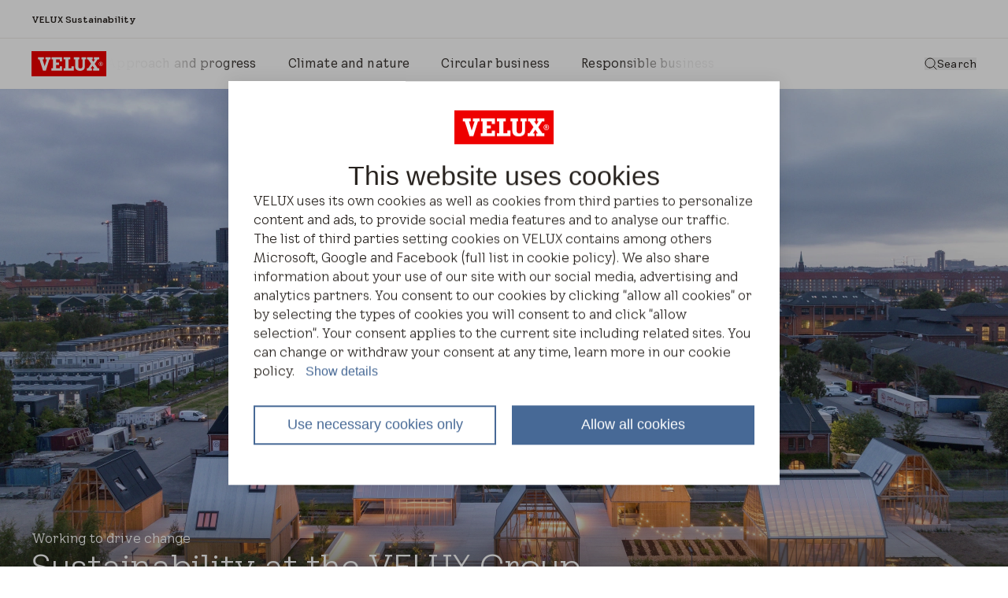

--- FILE ---
content_type: text/html; charset=utf-8
request_url: https://sustainability.velux.com/
body_size: 33448
content:
<!doctype html>
<html data-vue-meta-server-rendered start anchor-->
  <head>
    <meta
      name="viewport"
      content="width=device-width,initial-scale=1.0"
    />
    <!--teleport start anchor--><title data-vm-ssr="true"></title><style type="text/css" data-vm-ssr="true"></style><script hid="ldjson-schema" type="application/ld+json" data-vm-ssr="true">{"@context":"https://schema.org","@type":"WebSite","name":"SUSTAINABILITY VELUX ","url":"https://sustainability.velux.com","potentialAction":{"@type":"SearchAction","target":{"@type":"EntryPoint","urlTemplate":"https://sustainability.velux.com/search-page?searchterm={search_term_string}"},"query-input":"required name=search_term_string"}}</script><script hid="ldjson-schema" type="application/ld+json" data-vm-ssr="true">{"@context":"https://schema.org","@type":"Organization","name":"VELUX","alternateName":"SUSTAINABILITY VELUX COM","url":"https://sustainability.velux.com","description":"","telephone":"","address":{"@type":"PostalAddress","streetAddress":"","addressLocality":"","addressCountry":"","addressRegion":"","postalCode":""},"logo":"https://sustainability.velux.com","image":"//afd-mv2.velux.com/-/media/default/image.png?h=420&iar=0&w=800&extension=webp&hash=F6C0B903523838B7B6179F38304CA137"}</script><meta name="keywords" content data-vm-ssr="true"><meta name="robots" content="index, follow" data-vm-ssr="true"><meta name="description" content data-vm-ssr="true"><meta name="title" content data-vm-ssr="true"><meta name="isLlmsEnabled" content="false" data-vm-ssr="true"><meta property="searchsegment" content="homeowners" data-vm-ssr="true"><link rel="canonical" href="https://sustainability.velux.com" data-vm-ssr="true"><link rel="preload" as="image" imagesrcset="https://contenthub.velux.com/api/public/content/2532b-3eead-48409_3x4?v=1ecda11b&amp;t=w364, https://contenthub.velux.com/api/public/content/2532b-3eead-48409_3x4?v=1ecda11b&amp;t=w364 2x" media="(max-width: 412px)" fetchpriority="high" type="image/webp" href="https://contenthub.velux.com/api/public/content/2532b-3eead-48409_3x4?v=1ecda11b&amp;t=w364" data-vm-ssr="true"><link rel="preload" as="image" imagesrcset="https://contenthub.velux.com/api/public/content/2532b-3eead-48409_3x4?v=1ecda11b&amp;t=w719, https://contenthub.velux.com/api/public/content/2532b-3eead-48409_3x4?v=1ecda11b&amp;t=w719 2x" media="(min-width: 413px) and (max-width: 767px)" fetchpriority="high" type="image/webp" href="https://contenthub.velux.com/api/public/content/2532b-3eead-48409_3x4?v=1ecda11b&amp;t=w719" data-vm-ssr="true"><link rel="preload" as="image" imagesrcset="https://contenthub.velux.com/api/public/content/2532b-3eead-48409_3x4?v=1ecda11b&amp;t=wundefined, https://contenthub.velux.com/api/public/content/2532b-3eead-48409_3x4?v=1ecda11b&amp;t=wundefined 2x" media="(min-width: 768px) and (max-width: 1439px)" fetchpriority="high" type="image/webp" href="https://contenthub.velux.com/api/public/content/2532b-3eead-48409_3x4?v=1ecda11b&amp;t=wundefined" data-vm-ssr="true"><link rel="preload" as="image" imagesrcset="https://contenthub.velux.com/api/public/content/2532b-3eead-48409_3x4?v=1ecda11b&amp;t=w1848, https://contenthub.velux.com/api/public/content/2532b-3eead-48409_3x4?v=1ecda11b&amp;t=w1848 2x" media="(min-width: 1440px)" fetchpriority="high" type="image/webp" href="https://contenthub.velux.com/api/public/content/2532b-3eead-48409_3x4?v=1ecda11b&amp;t=w1848" data-vm-ssr="true"><meta property="og:description" content data-vm-ssr="true"><meta property="og:image" content="//afd-mv2.velux.com/-/media/default/image.png?extension=webp&amp;hash=F193A3C1E6B9467D29EAED3CF0AACEB2" data-vm-ssr="true"><meta property="og:title" content data-vm-ssr="true"><meta property="og:type" content="website" data-vm-ssr="true"><meta property="og:url" content data-vm-ssr="true"><meta property="og:site_name" content="VELUX" data-vm-ssr="true"><!--teleport anchor-->
    <meta charset="utf-8" />
    <meta
      http-equiv="X-UA-Compatible"
      content="IE=edge"
    />
    <link
      rel="shortcut icon"
      href="/dist/velux-marketing/client/favicon.ico"
    />
    <link
      rel="apple-touch-icon-precomposed"
      href="/dist/velux-marketing/client/img/icons/apple-touch-icons/apple-touch-icon-precomposed.png"
    />
    <link
      rel="apple-touch-icon"
      href="/dist/velux-marketing/client/img/icons/apple-touch-icons/apple-touch-icon.png"
    />
    <link
      rel="apple-touch-icon"
      sizes="72x72"
      href="/dist/velux-marketing/client/img/icons/apple-touch-icons/apple-touch-icon-72x72.png"
    />
    <link
      rel="apple-touch-icon"
      sizes="114x114"
      href="/dist/velux-marketing/client/img/icons/apple-touch-icons/apple-touch-icon-114x114.png"
    />
    <link
      rel="preload"
      href="/dist/velux-marketing/client/velux-transform-variable.woff2"
      as="font"
      type="font/woff2"
      crossorigin
    />
    <link
      rel="preload"
      href="/dist/velux-marketing/client/galibier-bold-5a445cc4.woff2"
      as="font"
      type="font/woff2"
      crossorigin
    />
    <script
      src="/dist/velux-marketing/client/scripts/bloomreach.js"
      type="module"
      defer
    ></script>
    <script type="module" crossorigin src="/dist/velux-marketing/client/assets/index-e5d67f71.js"></script>
    <link rel="stylesheet" media="print" onload="this.media='all'" href="/dist/velux-marketing/client/swiper-08df33f8.css">
    <link rel="stylesheet" href="/dist/velux-marketing/client/index-4a91ca6f.css">
  </head>

  <body class="h-full" >
    
    <div id="teleported"></div>
    <div id="root"><!--[--><!--[--><!--]--><!--[--><!----><div class="old_mobile:pb-20" data-v-ce9d876b><header class="sticky z-50 top-0" data-v-ce9d876b><!--[--><div class="z-100"><!----><!----></div><!--[--><section data-section-name="TopNavigationBar" class="bg-velux-white bg-opacity-96 isTopNavSSR new_l:backdrop-blur-[24px] new_l:z-100 new_l:relative"><div class="flex gap-6 px-6 sm:px-10 lg:px-9 h-12"><div class="flex gap-4 items-center"><!--[--><!--[--><div class="prose"><div class="word-break font-body-xs-strong" data-test="body-text">VELUX Sustainability</div></div><!----><!--]--><!--]--></div><div class="flex flex-1 items-center gap-4 max_new_m:hidden"><!----><!----><!----></div></div><div class="border-b w-full border-velux-grey-200"></div><div class="flex flex-1 items-center max_new_m:justify-between px-6 sm:px-10 lg:px-9 h-16 new_m:gap-10"><a aria-current="page" href="/" class="router-link-active router-link-exact-active"><svg data-component="CompLogo" class="w-23.8 h-8"><title><span>VELUX logo</span></title><use href="/dist/velux-marketing/client/logo-sprite-04c3f161f1aa6821-eb0bb656.svg#residential-wordmark-original"></use></svg></a><div class="flex gap-6 new_l:hidden"><svg class="w-6 h-6 cursor-pointer text-velux-black" aria-hidden="true"><!----><use xlink:href="/dist/velux-marketing/client/icon-sprite-d588200095d77d9a-5d1dd85c.svg#loupe-search-24"></use></svg><svg class="w-6 h-6 cursor-pointer text-velux-black" aria-hidden="true"><!----><use xlink:href="/dist/velux-marketing/client/icon-sprite-d588200095d77d9a-5d1dd85c.svg#navigation-hamburger-24"></use></svg></div><div class="flex flex-1 items-center gap-6 max_new_m:hidden"><div class="relative" data-v-20fb6853><div class="relative" data-v-7f255710 data-v-20fb6853><div class="navigation-arrow-container menu-items-button-prev h-full left-2" data-v-7f255710><div class="navigation-arrow h-full items-center" data-v-7f255710><svg class="w-4 h-4 text-velux-black" aria-hidden="true" role="button" data-test="left-svg-icon" data-v-7f255710><!----><use xlink:href="/dist/velux-marketing/client/icon-sprite-d588200095d77d9a-5d1dd85c.svg#direction-chevron-left-16"></use></svg></div></div><div class="navigation-arrow-container menu-items-button-next h-full right-2" data-v-7f255710><div class="navigation-arrow h-full items-center" data-v-7f255710><svg class="w-4 h-4 text-velux-black" aria-hidden="true" role="button" data-test="right-svg-icon" data-v-7f255710><!----><use xlink:href="/dist/velux-marketing/client/icon-sprite-d588200095d77d9a-5d1dd85c.svg#direction-chevron-right-16"></use></svg></div></div><div class="both-shader-horizontal" data-test="shader" data-v-7f255710><!--[--><div class="swiper" data-v-20fb6853><!--[--><!--]--><div class="swiper-wrapper"><!--[--><!--]--><!--[--><div class="swiper-slide w-auto" data-v-20fb6853><!--[--><div data-component="CompTab" class="inline-grid grid-flow-col justify-start items-center gap-3 font-button-m text-velux-black hover:border-velux-grey-400 border-b-2 border-transparent cursor-pointer h-16" tabindex="0" data-v-20fb6853><!----><span>Approach and progress</span></div><!--]--><!----></div><div class="swiper-slide w-auto" data-v-20fb6853><!--[--><div data-component="CompTab" class="inline-grid grid-flow-col justify-start items-center gap-3 font-button-m text-velux-black hover:border-velux-grey-400 border-b-2 border-transparent cursor-pointer h-16" tabindex="0" data-v-20fb6853><!----><span>Climate and nature</span></div><!--]--><!----></div><div class="swiper-slide w-auto" data-v-20fb6853><!--[--><div data-component="CompTab" class="inline-grid grid-flow-col justify-start items-center gap-3 font-button-m text-velux-black hover:border-velux-grey-400 border-b-2 border-transparent cursor-pointer h-16" tabindex="0" data-v-20fb6853><!----><span>Circular business</span></div><!--]--><!----></div><div class="swiper-slide w-auto" data-v-20fb6853><!--[--><div data-component="CompTab" class="inline-grid grid-flow-col justify-start items-center gap-3 font-button-m text-velux-black hover:border-velux-grey-400 border-b-2 border-transparent cursor-pointer h-16" tabindex="0" data-v-20fb6853><!----><span>Responsible business</span></div><!--]--><!----></div><!--]--><!--[--><!--]--></div><!----><!----><!----><!--[--><!--]--></div><!--]--></div></div></div><div class="flex items-center gap-10 ml-auto"><!--[--><button data-component="CompButton" type="submit" class="inline-flex items-center justify-center transition-colors duration-300 cursor-pointer aria-disabled:pointer-events-none aria-disabled:cursor-default font-button-s text-velux-black hover:text-velux-button-alternative-hover aria-disabled:text-velux-button-tertiary-disabled gap-2" data-variant="link" aria-label="Search" data-v-d6fe9dea><!--[--><svg class="w-4 h-4 shrink-0" aria-hidden="true" data-test="icon-leading" data-v-d6fe9dea><!----><use xlink:href="/dist/velux-marketing/client/icon-sprite-d588200095d77d9a-5d1dd85c.svg#loupe-search-16"></use></svg><span class="" data-v-d6fe9dea>Search</span><!----><!--]--></button><!----><!----><!--]--><!----></div></div></div><!----></section><template><!----></template><div data-test="comp-overlay" class="w-full h-full top-0 left-0 z-100 bg-gradient-to-t from-velux-black/96 to-velux-black/0 relative !absolute !z-50 !h-[calc(100dvh-var(--nav-height))] max_new_m:hidden !top-[var(--nav-height)]" style="--nav-height:0px;display:none;"><!----><!----><div class="overlay-content overflow-y-auto"><!--[--><!--]--></div></div><div class="hidden"><!--[--><a href="/approach-and-progress">Approach and progress</a><a href="/approach-and-progress/ambitions">Ambitions</a><a href="/approach-and-progress/goals-and-progress">Goals and progress</a><a href="/approach-and-progress/achieving-more-together">Achieving more together</a><a href="/climate-and-nature">Climate and nature</a><a href="/climate-and-nature/decarbonisation">Decarbonisation</a><a href="/climate-and-nature/decarbonisation/reducing-operation-emissions">Reducing operation emissions</a><a href="/climate-and-nature/decarbonisation/reducing-value-chain-emissions">Reducing value chain emissions</a><a href="/climate-and-nature/forest-conservation-projects">Forest conservation projects</a><a href="/climate-and-nature/biodiversity">Biodiversity</a><a href="/climate-and-nature/partnering-for-change">Partnering for change</a><a href="/circular-business">Circular business</a><a href="/circular-business/pilot-projects">Pilot projects</a><a href="/circular-business/built-to-last">Built to last</a><a href="/circular-business/packaging-and-waste">Packaging and waste</a><a href="/responsible-business">Responsible business</a><a href="/responsible-business/fair-and-equal">Fair and equal</a><a href="/responsible-business/fair-and-equal/diversity-equity-and-inclusion">Diversity and equity and inclusion</a><a href="/responsible-business/fair-and-equal/health-and-safety">Health and safety</a><a href="/responsible-business/fair-and-equal/human-rights">Human rights</a><a href="/responsible-business/governance-and-reporting">Governance and reporting</a><a href="/responsible-business/governance-and-reporting/sustainability-reporting">Sustainability reporting</a><a href="/responsible-business/governance-and-reporting/double-materiality-assesment">Double Materiality Assesment</a><a href="/responsible-business/governance-and-reporting/standards-and-policies">Standards and policies</a><!--]--></div><!--]--><!--]--></header><main class="headerFixed" data-v-ce9d876b><div style="display:none;top:0px;" class="fixed mobile:bottom-15 z-45 left-0 right-0 !bg-velux-white" data-v-ce9d876b><div class="w-auto sm:h-12 lg:h-16 flex flex-col gap-4 sm:flex-row md:gap-0 sm:justify-between items-center px-6 py-4 sm:py-0 sm:px-10 lg:px-9 z-30" data-name="context-navigation" data-v-ce9d876b><span data-test-id="text" class="mobile:self-start font-button-xs"></span><div class="flex flex-row gap-2 sm:gap-4 w-full sm:w-auto"><!--[--><button data-component="CompButton" type="submit" class="inline-flex items-center justify-center transition-colors duration-300 cursor-pointer aria-disabled:pointer-events-none aria-disabled:cursor-default h-8 font-button-xs bg-velux-button-primary-initial hover:bg-velux-button-primary-hover text-velux-white aria-disabled:bg-velux-button-primary-disabled aria-disabled:text-velux-grey-50 px-4 gap-2 mobile:flex-1" data-variant="primary" aria-label data-v-d6fe9dea><!--[--><!----><span class="" data-v-d6fe9dea></span><!----><!--]--></button><!----><!----><!--]--><!----></div></div></div><div class="" data-v-ce9d876b><!----></div><div class="" data-v-ce9d876b><div class="max-w-screen-lg mx-auto" data-v-ce9d876b><!----><article aria-label="Article content" class="col-span-2 sm:col-span-8 md:col-span-18" data-v-ce9d876b><!----></article></div><div class="" data-v-ce9d876b><!--[--><section id="7cc83a39-4e8e-49c8-be09-b074207afc34" data-section-name="herofullblockvds-0" placeholder-name="main" language="en" data-v-ce9d876b><div class="mobile:max-h-[calc(100dvh-24px)] max-h-[calc(100dvh-40px)] overflow-hidden relative"><div class="transform transition-all duration-700 ease-out opacity-0 mobile:translate-y-10 tablet:translate-y-10 md:translate-x-10 h-full"><!--[--><div class="mediaContainer flex flex-col gap-2 relative"><div class="relative"><!----><div class="aspect-w-3 aspect-h-4 sm:aspect-w-16 sm:aspect-h-9 md:aspect-w-16 md:aspect-h-9" data-test="media-container"><!--[--><div class="w-full h-full self-center overflow-hidden"><!--[--><picture class="w-full h-full object-cover" is-active="true" data-v-6807c552><!--[--><source media="(min-width:1440px)" srcset="https://contenthub.velux.com/api/public/content/2532b-3eead-48409_16x9?v=1ecda11b&amp;t=w1848, https://contenthub.velux.com/api/public/content/2532b-3eead-48409_16x9?v=1ecda11b&amp;t=w1848 2x"><source media="(min-width:768px)" srcset="https://contenthub.velux.com/api/public/content/2532b-3eead-48409_16x9?v=1ecda11b&amp;t=wundefined, https://contenthub.velux.com/api/public/content/2532b-3eead-48409_16x9?v=1ecda11b&amp;t=wundefined 2x"><source media="(min-width:413px)" srcset="https://contenthub.velux.com/api/public/content/2532b-3eead-48409_3x4?v=1ecda11b&amp;t=w719, https://contenthub.velux.com/api/public/content/2532b-3eead-48409_3x4?v=1ecda11b&amp;t=w719 2x"><source srcset="https://contenthub.velux.com/api/public/content/2532b-3eead-48409_3x4?v=1ecda11b&amp;t=w364, https://contenthub.velux.com/api/public/content/2532b-3eead-48409_3x4?v=1ecda11b&amp;t=w364 2x"><!--]--><img src="https://contenthub.velux.com/api/public/content/2532b-3eead-48409_3x4?v=1ecda11b&amp;t=w364, https://contenthub.velux.com/api/public/content/2532b-3eead-48409_3x4?v=1ecda11b&amp;t=w364 2x" loading="eager" alt="Industrial complex with modern buildings and sloped roofs at dusk." class="w-full h-full duration-400 ease-out object-cover"></picture><div class="absolute bottom-0 left-0 right-0 h-18 pointer-events-none media-bottom-overlay" data-v-6807c552></div><div class="absolute right-6 z-10 flex bottom-6 gap-1 items-end" data-v-6807c552><div class="text-right leading-none" data-v-6807c552><div class="" data-v-6807c552><span class="text-velux-white font-body-xs font-240" show-lightbox="false" data-v-6807c552>Photo: Adam Mørk</span></div><a href class="text-velux-white font-body-xs font-400" target="_blank" rel="noopener noreferrer" data-test="instagram-mention" data-v-6807c552></a></div><!----><!----></div><!--]--></div><!--]--><!----></div></div><!----></div><!----><!--]--></div><div class="transform transition-all duration-700 ease-out opacity-0 mobile:-translate-x-10 tablet:-translate-x-10 md:translate-y-10 absolute bottom-0 w-full"><div data-test="comp-overlay" class="w-full h-full top-0 left-0 z-100 bg-gradient-to-t from-velux-black/96 to-velux-black/0 relative !z-10"><!----><!----><div class="overlay-content overflow-y-auto"><!--[--><div class="vlx-grid"><div class="p-6 sm:pb-10 sm:p-10 lg:px-9 flex flex-col gap-6 sm:gap-8 col-span-full sm:col-span-10 md:col-span-14"><div class="flex flex-col col-span-full gap-6 text-velux-white"><span><span class="font-heading-xxs word-break" data-heading-size="xxs" data-heading-bold="false" data-test="text">Working to drive change</span></span><span data-as-attribute="content"><span class="font-heading-l word-break" data-heading-size="l" data-heading-bold="false" data-test="text">Sustainability at the VELUX Group</span></span></div><div class="flex flex-col items-start sm:flex-row gap-6"><a data-component="CompLink" href="https://edge.sitecorecloud.io/veluxas177ed-externalrel0f9c-prodb325-bd8b/media/Project/ExternalRelations/shared/Download-files/sustainability-reports/VELUX-Sustainability-report-2024-20250331.pdf" target class="inline-flex items-center justify-center transition-colors duration-300 cursor-pointer aria-disabled:pointer-events-none aria-disabled:cursor-default font-button-s h-12 bg-velux-white text-velux-black hover:bg-velux-button-primary-hover-dark aria-disabled:bg-velux-button-primary-disabled-dark aria-disabled:text-velux-grey-400 px-6 gap-1" data-variant="link" data-test="comp-link" data-link-type="absolute" tabindex="0"><!--[--><!----><span class="" data-test-id="comp-link-text">Read the 2024 report</span><!----><!--]--></a><!----></div></div></div><!--]--></div></div></div></div><div class="mobile:h-6 h-10"></div></section><section id="ae631e7d-1af6-428f-9879-dec06b716d77" data-section-name="textblockvds-1" class="" placeholder-name="main" language="en" data-v-ce9d876b data-v-0cb91598><div class="vlx-container vlx-grid py-16 sm:py-20" data-v-0cb91598><div class="text-left justify-items-start col-span-4 sm:col-span-12 md:col-span-16 md:col-start-5 grid gap-6 sm:gap-8" data-v-0cb91598><span data-v-0cb91598><h1 class="font-heading-l word-break" data-heading-size="l" data-heading-bold="false" data-test="text">Our contribution to a more sustainable building sector</h1></span><div class="prose rich-text flex flex-col gap-8" data-v-0cb91598><div class="word-break font-body-m rich-text flex flex-col gap-8" data-test="body-text"><p>VELUX roof windows are designed to transform living spaces by harnessing natural daylight and enhancing indoor air quality, promoting well-being and creating healthy indoor environments. Since our founding in 1941, VELUX has remained committed to delivering products that are both functional and beneficial to society, driving innovation in energy-efficient windows and ventilation solutions.
</p>
<p>Today, as buildings account for nearly 40% of Europe’s energy consumption, improving indoor climates with innovative building solutions is more critical than ever. At VELUX, we aim to be part of the solution by creating energy-efficient, affordable, and healthier buildings, while taking steps towards minimising our impact on both people and the planet.</p></div></div><!----></div></div></section><section id="27fd0c7a-b464-4486-bc9e-e4e4f349e4a3" data-section-name="cardcta-2" class="vlx-container vlx-grid gap-y-10" placeholder-name="main" language="en" data-v-ce9d876b><div class="col-span-full pt-6"><span><span class="font-heading-m word-break" data-heading-size="m" data-heading-bold="false" data-test="text">Sustainability progress</span></span></div><div class="col-span-full vlx-grid gap-6"><!--[--><div class="col-span-full sm:col-span-full md:col-span-8 bg-velux-green-100" template="Card Icon CTA"><!----><article class="relative p-6 sm:p-10 bg-velux-green-100 gap-8 grid content-start col-span-full h-full" data-test="card-fill" more-text="More information" less-text="Less information"><div class="flex justify-between items-center cursor-pointer gap-4 z-50 -m-6 p-6"><div class="flex items-center gap-4"><svg class="w-12 h-12" aria-hidden="true"><!----><use xlink:href="/dist/velux-marketing/client/icon-sprite-d588200095d77d9a-5d1dd85c.svg#direction-arrow-down-circle-48"></use></svg><div class="prose hyphens-auto"><div class="word-break font-body-s hyphens-auto" data-test="body-text">60% reduction</div></div></div><svg class="w-3 h-3 shrink-0 duration-300" aria-hidden="true"><!----><use xlink:href="/dist/velux-marketing/client/icon-sprite-d588200095d77d9a-5d1dd85c.svg#direction-chevron-down-16"></use></svg><!----></div><!----></article></div><div class="col-span-full sm:col-span-6 md:col-span-8 bg-velux-green-100" template="Card Icon CTA"><!----><article class="relative p-6 sm:p-10 bg-velux-green-100 gap-8 grid content-start col-span-full h-full" data-test="card-fill" more-text="More information" less-text="Less information"><div class="flex justify-between items-center cursor-pointer gap-4 z-50 -m-6 p-6"><div class="flex items-center gap-4"><svg class="w-12 h-12" aria-hidden="true"><!----><use xlink:href="/dist/velux-marketing/client/icon-sprite-d588200095d77d9a-5d1dd85c.svg#power-electric-solar-48"></use></svg><div class="prose hyphens-auto"><div class="word-break font-body-s hyphens-auto" data-test="body-text">100% achieved</div></div></div><svg class="w-3 h-3 shrink-0 duration-300" aria-hidden="true"><!----><use xlink:href="/dist/velux-marketing/client/icon-sprite-d588200095d77d9a-5d1dd85c.svg#direction-chevron-down-16"></use></svg><!----></div><!----></article></div><div class="col-span-full sm:col-span-6 md:col-span-8 bg-velux-green-100" template="Card Icon CTA"><!----><article class="relative p-6 sm:p-10 bg-velux-green-100 gap-8 grid content-start col-span-full h-full" data-test="card-fill" more-text="More information" less-text="Less information"><div class="flex justify-between items-center cursor-pointer gap-4 z-50 -m-6 p-6"><div class="flex items-center gap-4"><svg class="w-12 h-12" aria-hidden="true"><!----><use xlink:href="/dist/velux-marketing/client/icon-sprite-d588200095d77d9a-5d1dd85c.svg#generic-woman-and-man-48"></use></svg><div class="prose hyphens-auto"><div class="word-break font-body-s hyphens-auto" data-test="body-text">31% reached</div></div></div><svg class="w-3 h-3 shrink-0 duration-300" aria-hidden="true"><!----><use xlink:href="/dist/velux-marketing/client/icon-sprite-d588200095d77d9a-5d1dd85c.svg#direction-chevron-down-16"></use></svg><!----></div><!----></article></div><!--]--></div></section><section id="39eaf004-13f1-4f96-80ba-49f37e6b519a" data-section-name="cardcta-3" class="vlx-container vlx-grid gap-y-10" placeholder-name="main" language="en" data-v-ce9d876b><div class="col-span-full pt-6"><span><span class="font-heading-m word-break" data-heading-size="m" data-heading-bold="false" data-test="text">Read the latest news</span></span></div><div class="col-span-full vlx-grid gap-6"><!--[--><div class="col-span-full sm:col-span-6 md:col-span-12 bg-velux-grey-50" template="Card Media CTA"><!----><article class="relative p-6 sm:p-10 bg-velux-grey-50 grid gap-6 sm:gap-10 pb-6 sm:pb-10 sm:pb-28 content-start col-span-full h-full" data-test="card-fill" more-text="More information" less-text="Less information"><div class="flex justify-between -m-6 pb-6 sm:-m-10 sm:pb-10"><div class="flex items-center gap-4"><!----><!----></div><div class="w-full"><!--[--><!--[--><div class="mediaContainer flex flex-col gap-2 relative"><div class="relative"><!----><div class="aspect-w-16 aspect-h-9 sm:aspect-w-16 sm:aspect-h-9 md:aspect-w-16 md:aspect-h-9" data-test="media-container"><!--[--><div class="w-full h-full self-center overflow-hidden cursor-pointer"><!--[--><picture class="w-full h-full object-cover" is-active="true" data-v-6807c552><!--[--><source media="(min-width:1440px)" srcset="https://contenthub.velux.com/api/public/content/e1cd8-e39fe-42457_16x9?v=5b465f43&amp;t=w1224, https://contenthub.velux.com/api/public/content/e1cd8-e39fe-42457_16x9?v=5b465f43&amp;t=w1224 2x"><source media="(min-width:768px)" srcset="https://contenthub.velux.com/api/public/content/e1cd8-e39fe-42457_16x9?v=5b465f43&amp;t=w1359, https://contenthub.velux.com/api/public/content/e1cd8-e39fe-42457_16x9?v=5b465f43&amp;t=w1359 2x"><source media="(min-width:413px)" srcset="https://contenthub.velux.com/api/public/content/e1cd8-e39fe-42457_16x9?v=5b465f43&amp;t=w719, https://contenthub.velux.com/api/public/content/e1cd8-e39fe-42457_16x9?v=5b465f43&amp;t=w719 2x"><source srcset="https://contenthub.velux.com/api/public/content/e1cd8-e39fe-42457_16x9?v=5b465f43&amp;t=w364, https://contenthub.velux.com/api/public/content/e1cd8-e39fe-42457_16x9?v=5b465f43&amp;t=w364 2x"><!--]--><img src="https://contenthub.velux.com/api/public/content/e1cd8-e39fe-42457_16x9?v=5b465f43&amp;t=w364, https://contenthub.velux.com/api/public/content/e1cd8-e39fe-42457_16x9?v=5b465f43&amp;t=w364 2x" loading="lazy" alt="Child in attic room with open VELUX roof window, sunlight streaming in." class="w-full h-full duration-400 ease-out object-cover"></picture><!----><div class="absolute right-6 z-10 flex bottom-6 gap-1 items-end" data-v-6807c552><div class="text-right leading-none" data-v-6807c552><div class="" data-v-6807c552><span class="text-velux-white font-body-xs font-240" show-lightbox="false" data-v-6807c552></span></div><a href class="text-velux-white font-body-xs font-400" target="_blank" rel="noopener noreferrer" data-test="instagram-mention" data-v-6807c552></a></div><!----><!----></div><!--]--></div><!--]--><!----></div></div><!----></div><!----><!--]--><!--]--></div><!----></div><div class="flex flex-col items-start gap-4 lg:gap-8 w-full cursor-default sm:h-full"><!----><!----><span class="hyphens-auto"><span class="font-heading-s word-break" data-heading-size="s" data-heading-bold="false" data-test="text">VELUX awarded Platinum EcoVadis rating</span></span><div class="w-full !pb-0 grid gap-6 lg:gap-10 sm:h-full" style="display:none;"><div class="grid gap-6 lg:gap-8"><!----><div class="prose"><div class="word-break font-body-s" data-test="body-text"><div>
<p>The VELUX Group has been awarded the EcoVadis platinum rating, placing us among the top 1% of rated companies worldwide in sustainability performance.</p>
</div></div></div><!----><!----></div><span class="shrink-0 sm:absolute sm:bottom-10 sm:w-[calc(100%-5rem)]"><!--[--><a href="/sustainability-news/ecovadis-platinum-rating" class="inline-flex items-center justify-center transition-colors duration-300 aria-disabled:pointer-events-none aria-disabled:cursor-default font-button-xs h-8 bg-velux-button-primary-initial hover:bg-velux-button-primary-hover text-velux-white aria-disabled:bg-velux-button-primary-disabled aria-disabled:text-velux-grey-50 px-4 gap-1" data-variant="link" data-test="comp-link" data-component="CompLink" data-link-type="relative" tabindex="0"><!--[--><!----><span class="" data-test-id="comp-link-text">Read article</span><!----><!--]--></a><!--]--></span></div></div></article></div><div class="col-span-full sm:col-span-6 md:col-span-12 bg-velux-grey-50" template="Card Media CTA"><!----><article class="relative p-6 sm:p-10 bg-velux-grey-50 grid gap-6 sm:gap-10 pb-6 sm:pb-10 sm:pb-28 content-start col-span-full h-full" data-test="card-fill" more-text="More information" less-text="Less information"><div class="flex justify-between -m-6 pb-6 sm:-m-10 sm:pb-10"><div class="flex items-center gap-4"><!----><!----></div><div class="w-full"><!--[--><!--[--><div class="mediaContainer flex flex-col gap-2 relative"><div class="relative"><!----><div class="aspect-w-16 aspect-h-9 sm:aspect-w-16 sm:aspect-h-9 md:aspect-w-16 md:aspect-h-9" data-test="media-container"><!--[--><div class="w-full h-full self-center overflow-hidden cursor-pointer"><!--[--><picture class="w-full h-full object-cover" is-active="true" data-v-6807c552><!--[--><source media="(min-width:1440px)" srcset="https://contenthub.velux.com/api/public/content/7634f-e1291-c34db_16x9?v=78a6ddaa&amp;t=w1224, https://contenthub.velux.com/api/public/content/7634f-e1291-c34db_16x9?v=78a6ddaa&amp;t=w1224 2x"><source media="(min-width:768px)" srcset="https://contenthub.velux.com/api/public/content/7634f-e1291-c34db_16x9?v=78a6ddaa&amp;t=w1359, https://contenthub.velux.com/api/public/content/7634f-e1291-c34db_16x9?v=78a6ddaa&amp;t=w1359 2x"><source media="(min-width:413px)" srcset="https://contenthub.velux.com/api/public/content/7634f-e1291-c34db_16x9?v=78a6ddaa&amp;t=w719, https://contenthub.velux.com/api/public/content/7634f-e1291-c34db_16x9?v=78a6ddaa&amp;t=w719 2x"><source srcset="https://contenthub.velux.com/api/public/content/7634f-e1291-c34db_16x9?v=78a6ddaa&amp;t=w364, https://contenthub.velux.com/api/public/content/7634f-e1291-c34db_16x9?v=78a6ddaa&amp;t=w364 2x"><!--]--><img src="https://contenthub.velux.com/api/public/content/7634f-e1291-c34db_16x9?v=78a6ddaa&amp;t=w364, https://contenthub.velux.com/api/public/content/7634f-e1291-c34db_16x9?v=78a6ddaa&amp;t=w364 2x" loading="lazy" alt="Aerial view of campus with solar panels and surrounding greenery." class="w-full h-full duration-400 ease-out object-cover"></picture><!----><div class="absolute right-6 z-10 flex bottom-6 gap-1 items-end" data-v-6807c552><div class="text-right leading-none" data-v-6807c552><div class="" data-v-6807c552><span class="text-velux-white font-body-xs font-240" show-lightbox="false" data-v-6807c552></span></div><a href class="text-velux-white font-body-xs font-400" target="_blank" rel="noopener noreferrer" data-test="instagram-mention" data-v-6807c552></a></div><!----><!----></div><!--]--></div><!--]--><!----></div></div><!----></div><!----><!--]--><!--]--></div><!----></div><div class="flex flex-col items-start gap-4 lg:gap-8 w-full cursor-default sm:h-full"><!----><!----><span class="hyphens-auto"><span class="font-heading-s word-break" data-heading-size="s" data-heading-bold="false" data-test="text">Protecting biodiversity and nature</span></span><div class="w-full !pb-0 grid gap-6 lg:gap-10 sm:h-full" style="display:none;"><div class="grid gap-6 lg:gap-8"><!----><div class="prose"><div class="word-break font-body-s" data-test="body-text"><div>Nature and biodiversity is the foundation for the way we live. It sustains us as a species. We're in the middle of a biodiversity crisis. All across the world, nature is under threat. If we don't take care of biodiversity, we won't live in as beautiful and species-rich of a planet as we are now.</div></div></div><!----><!----></div><span class="shrink-0 sm:absolute sm:bottom-10 sm:w-[calc(100%-5rem)]"><!--[--><a href="/sustainability-news/protecting-biodiversity" class="inline-flex items-center justify-center transition-colors duration-300 aria-disabled:pointer-events-none aria-disabled:cursor-default font-button-xs h-8 bg-velux-button-primary-initial hover:bg-velux-button-primary-hover text-velux-white aria-disabled:bg-velux-button-primary-disabled aria-disabled:text-velux-grey-50 px-4 gap-1" data-variant="link" data-test="comp-link" data-component="CompLink" data-link-type="relative" tabindex="0"><!--[--><!----><span class="" data-test-id="comp-link-text">Read article</span><!----><!--]--></a><!--]--></span></div></div></article></div><!--]--></div></section><section id="1ec39498-ab76-4589-a0c9-01e9f852818e" data-section-name="quicklinksblockvds-4" placeholder-name="main" language="en" data-v-ce9d876b><div style="display:none;top:0px;" class="w-full fixed z-40"><section class="bg-velux-white/80 h-12 lg:h-16 !bg-velux-white" data-v-2df7ec1d><div class="vlx-container flex p-0 px-6 gap-6 sm:px-10 sm:gap-8 h-full" data-v-2df7ec1d><!----><div class="w-full h-full overflow-hidden relative flex items-center" data-v-2df7ec1d><div class="relative w-full" data-v-7f255710 data-v-2df7ec1d><div class="navigation-arrow-container absolute top-1/2 transform -translate-y-1/2 cursor-pointer z-10 swiper-button-prev-quickLinks left-0 -ml-px h-full left-2" data-v-7f255710><div class="navigation-arrow h-full items-center" data-v-7f255710><svg class="w-4 h-4 text-velux-black" aria-hidden="true" role="button" data-test="left-svg-icon" data-v-7f255710><!----><use xlink:href="/dist/velux-marketing/client/icon-sprite-d588200095d77d9a-5d1dd85c.svg#direction-chevron-left-16"></use></svg></div></div><div class="navigation-arrow-container absolute top-1/2 transform -translate-y-1/2 cursor-pointer z-10 swiper-button-next-quickLinks right-0 -mr-px h-full right-2" data-v-7f255710><div class="navigation-arrow h-full items-center" data-v-7f255710><svg class="w-4 h-4 text-velux-black" aria-hidden="true" role="button" data-test="right-svg-icon" data-v-7f255710><!----><use xlink:href="/dist/velux-marketing/client/icon-sprite-d588200095d77d9a-5d1dd85c.svg#direction-chevron-right-16"></use></svg></div></div><div class="both-shader-horizontal" data-test="shader" data-v-7f255710><!--[--><div class="swiper ml-0" data-v-2df7ec1d><!--[--><!--]--><div class="swiper-wrapper"><!--[--><!--]--><!--[--><div class="swiper-slide w-fit" data-v-2df7ec1d><!--[--><a href="/sustainability-news" class="inline-flex items-center justify-center transition-colors duration-300 aria-disabled:pointer-events-none aria-disabled:cursor-default font-button-s text-velux-black hover:text-velux-button-alternative-hover aria-disabled:text-velux-button-tertiary-disabled gap-2 h-12 flex mr-6 sm:mr-8 h-12 flex mr-6 sm:mr-8" data-variant="link" data-test="comp-link" data-component="CompLink" data-link-type="relative" tabindex="0" data-v-2df7ec1d><!--[--><!----><span class="" data-test-id="comp-link-text">All sustainability news</span><!----><!--]--></a><!--]--><!----></div><!--]--><!--[--><!--]--></div><!----><!----><!----><!--[--><!--]--></div><!--]--></div></div></div></div></section></div><div class="bg-velux-white vlx-container vlx-grid"><!--[--><div class="md:col-span-8 col-span-full sm:col-span-6"><a href="/sustainability-news" target class="relative w-full justify-between items-center transition ease-out duration-300 flex h-12 px-6 border border-velux-grey-400 hover:border-velux-blue-600"><div class="z-50"><!----></div><div class="flex gap-4 w-full h-full justify-between items-center"><svg class="w-4 h-4 shrink-0" aria-hidden="true" data-test="icon"><!----><use xlink:href="/dist/velux-marketing/client/icon-sprite-d588200095d77d9a-5d1dd85c.svg#direction-arrow-right-circle-16"></use></svg><div class="gap-y-0.5 gap-x-4 text-left flex justify-between w-full items-center"><div class="flex flex-col overflow-hidden justify-center gap-0.5"><div class="flex gap-1 items-center"><span class="font-button-s line-clamp-2" data-test="title">All sustainability news</span><!----><!----></div><!----></div><svg class="w-4 h-4 shrink-0" aria-hidden="true" data-test="tile-icon"><!----><use xlink:href="/dist/velux-marketing/client/icon-sprite-d588200095d77d9a-5d1dd85c.svg#link-external-16"></use></svg></div></div></a></div><!--]--></div></section><section id="e7f90ece-51d5-4508-9472-bb4ede8d0a99" data-section-name="promodefault-5" class="" placeholder-name="main" language="en" data-v-ce9d876b><div class="vlx-container vlx-grid gap-y-10"><div class="sm:col-span-6 md:col-span-10 md:col-start-13 order-2 flex flex-col col-span-full place-content-center gap-8"><div class="flex flex-col gap-6"><svg class="w-8 h-8" aria-hidden="true"><!----><use xlink:href="/dist/velux-marketing/client/icon-sprite-d588200095d77d9a-5d1dd85c.svg#-32"></use></svg><span><h2 class="font-heading-m word-break" data-heading-size="m" data-heading-bold="false" data-test="text">Embedding sustainability into our corporate strategy  </h2></span><div class="prose text-velux-grey-800" data-as-attribute="content"><div class="word-break font-body-m text-velux-grey-800" data-test="body-text"><p>Ever since our founding, the VELUX Group has been shaped by our Model Company Objective.
</p>
<p><span><span>Sustainability </span><span>is </span><span></span><span>embedded into</span><span> our corporate strategy, making it a core element of our business and an integral part of all aspects of our </span><span>organisation</span><span> - from supplier selection to product design and end-of-life management.</span></span><span></span></p></div></div></div><!----><a aria-current="page" href="/approach-and-progress" class="inline-flex items-center justify-center transition-colors duration-300 aria-disabled:pointer-events-none aria-disabled:cursor-default font-button-xs text-velux-button-tertiary-initial hover:text-velux-button-tertiary-hover aria-disabled:text-velux-button-tertiary-disabled gap-1 self-start self-start" data-variant="link" data-test="comp-link" data-component="CompLink" data-link-type="relative" tabindex="0"><!--[--><!----><span class="" data-test-id="comp-link-text">Read more about our approach</span><svg class="w-2 h-2 shrink-0" aria-hidden="true" data-test="icon-trailing"><!----><use xlink:href="/dist/velux-marketing/client/icon-sprite-d588200095d77d9a-5d1dd85c.svg#direction-chevron-right-16"></use></svg><!--]--></a></div><div class="sm:col-span-6 md:col-span-10 order-1 place-content-start flex flex-col place-content-center col-span-full"><!--[--><div class="mediaContainer flex flex-col gap-2 relative"><div class="relative"><!----><div class="aspect-w-1 aspect-h-1 sm:aspect-w-1 sm:aspect-h-1 md:aspect-w-1 md:aspect-h-1" data-test="media-container"><!--[--><div class="w-full h-full self-center overflow-hidden"><!--[--><picture class="w-full h-full object-cover" is-active="true" data-v-6807c552><!--[--><source media="(min-width:1440px)" srcset="https://contenthub.velux.com/api/public/content/98b0c-a02f1-6049b_1x1?v=77d63714&amp;t=w756, https://contenthub.velux.com/api/public/content/98b0c-a02f1-6049b_1x1?v=77d63714&amp;t=w756 2x"><source media="(min-width:768px)" srcset="https://contenthub.velux.com/api/public/content/98b0c-a02f1-6049b_1x1?v=77d63714&amp;t=w668, https://contenthub.velux.com/api/public/content/98b0c-a02f1-6049b_1x1?v=77d63714&amp;t=w668 2x"><source media="(min-width:413px)" srcset="https://contenthub.velux.com/api/public/content/98b0c-a02f1-6049b_1x1?v=77d63714&amp;t=w719, https://contenthub.velux.com/api/public/content/98b0c-a02f1-6049b_1x1?v=77d63714&amp;t=w719 2x"><source srcset="https://contenthub.velux.com/api/public/content/98b0c-a02f1-6049b_1x1?v=77d63714&amp;t=w364, https://contenthub.velux.com/api/public/content/98b0c-a02f1-6049b_1x1?v=77d63714&amp;t=w364 2x"><!--]--><img src="https://contenthub.velux.com/api/public/content/98b0c-a02f1-6049b_1x1?v=77d63714&amp;t=w364, https://contenthub.velux.com/api/public/content/98b0c-a02f1-6049b_1x1?v=77d63714&amp;t=w364 2x" loading="lazy" alt="Attic room with VELUX roof windows, natural light and mountain view." class="w-full h-full duration-400 ease-out object-cover"></picture><!----><div class="absolute right-6 z-10 flex bottom-6 gap-1 items-end" data-v-6807c552><div class="text-right leading-none" data-v-6807c552><div class="" data-v-6807c552><span class="text-velux-white font-body-xs font-240" show-lightbox="false" data-v-6807c552></span></div><a href class="text-velux-white font-body-xs font-400" target="_blank" rel="noopener noreferrer" data-test="instagram-mention" data-v-6807c552></a></div><!----><!----></div><!--]--></div><!--]--><!----></div></div><!----></div><!----><!--]--></div></div></section><section id="3421ae3b-7715-473b-b90a-89d8bdf1f39e" data-section-name="cardcta-6" class="vlx-container vlx-grid gap-y-10 pt-0" placeholder-name="main" language="en" data-v-ce9d876b><!----><div class="col-span-full vlx-grid gap-6"><!--[--><div class="col-span-full bg-velux-grey-50" template="Card Icon CTA"><!----><article class="relative p-6 sm:p-10 bg-velux-grey-50 gap-8 grid lg:gap-12 sm:pb-28 content-start col-span-full h-full" data-test="card-fill" more-text="More information" less-text="Less information"><div class="flex justify-between"><div class="flex items-center gap-4"><svg class="w-12 h-12" aria-hidden="true"><!----><use xlink:href="/dist/velux-marketing/client/icon-sprite-d588200095d77d9a-5d1dd85c.svg#data-download-48"></use></svg><!----></div><!----><!----></div><div class="flex flex-col items-start gap-4 lg:gap-8 w-full cursor-default sm:h-full"><!----><!----><span class="hyphens-auto"><span class="font-heading-s word-break" data-heading-size="s" data-heading-bold="false" data-test="text">Read our latest Sustainability Report</span></span><div class="w-full !pb-0 grid gap-6 lg:gap-10 sm:h-full" style="display:none;"><div class="grid gap-6 lg:gap-8"><!----><div class="prose"><div class="word-break font-body-s" data-test="body-text">VELUX 2024 SUSTAINABILITY REPORT</div></div><!----><!----></div><span class="shrink-0 sm:absolute sm:bottom-10 sm:w-[calc(100%-5rem)]"><!--[--><a data-component="CompLink" href="https://contenthub.velux.com/api/public/content/7fe41-a0864-b3464_downloadOriginal?v=ddb160e3" target class="inline-flex items-center justify-center transition-colors duration-300 cursor-pointer aria-disabled:pointer-events-none aria-disabled:cursor-default font-button-xs h-8 bg-transparent text-velux-button-secondary-initial border border-velux-button-secondary-initial hover:bg-velux-button-secondary-hover hover:border-velux-button-secondary-hover hover:text-velux-button-secondary-text-hover aria-disabled:bg-transparent aria-disabled:text-velux-button-secondary-disabled aria-disabled:border-velux-button-secondary-disabled px-4 gap-1" data-variant="link" data-test="comp-link" data-link-type="absolute" tabindex="0"><!--[--><!----><span class="" data-test-id="comp-link-text">Download PDF</span><!----><!--]--></a><!--]--></span></div></div></article></div><!--]--></div></section><section id="9aae46d2-8b08-4f5b-a8d2-a6c23de7e87b" data-section-name="promodefault-7" class="" placeholder-name="main" language="en" data-v-ce9d876b><div class="vlx-container vlx-grid gap-y-10"><div class="sm:col-span-6 md:col-span-12 flex flex-col col-span-full place-content-center gap-8"><div class="flex flex-col gap-6"><svg class="w-8 h-8" aria-hidden="true"><!----><use xlink:href="/dist/velux-marketing/client/icon-sprite-d588200095d77d9a-5d1dd85c.svg#-32"></use></svg><span><h2 class="font-heading-m word-break" data-heading-size="m" data-heading-bold="false" data-test="text">Our decarbonisation commitments</h2></span><div class="prose text-velux-grey-800" data-as-attribute="content"><div class="word-break font-body-m text-velux-grey-800" data-test="body-text"><p><span><span>We are committed to reducing emissions from our own operations and our value chain. To guide our work, we have set targets that have been validated by the Science Based Targets initiative and are aligned with the Paris Agreement.</span></span></p>
<p><span><span> </span></span></p>
<p><span><span>By 2030, we aim to eliminate our operational (Scope 1&amp;2) emissions without using carbon offsets and halve our value chain (Scope 3) emissions in absolute terms compared with 2020. </span></span></p></div></div></div><!----><a aria-current="page" href="/climate-and-nature/decarbonisation" class="inline-flex items-center justify-center transition-colors duration-300 aria-disabled:pointer-events-none aria-disabled:cursor-default font-button-xs text-velux-button-tertiary-initial hover:text-velux-button-tertiary-hover aria-disabled:text-velux-button-tertiary-disabled gap-1 self-start self-start" data-variant="link" data-test="comp-link" data-component="CompLink" data-link-type="relative" tabindex="0"><!--[--><!----><span class="" data-test-id="comp-link-text">Read about our decarbonisation strategy</span><svg class="w-2 h-2 shrink-0" aria-hidden="true" data-test="icon-trailing"><!----><use xlink:href="/dist/velux-marketing/client/icon-sprite-d588200095d77d9a-5d1dd85c.svg#direction-chevron-right-16"></use></svg><!--]--></a></div><div class="sm:col-span-6 md:col-span-10 md:col-start-15 place-content-start flex flex-col place-content-center col-span-full"><!--[--><div class="mediaContainer flex flex-col gap-2 relative"><div class="relative"><!----><div class="aspect-w-1 aspect-h-1 sm:aspect-w-1 sm:aspect-h-1 md:aspect-w-1 md:aspect-h-1" data-test="media-container"><!--[--><div class="w-full h-full self-center overflow-hidden"><!--[--><picture class="w-full h-full object-cover" is-active="true" data-v-6807c552><!--[--><source media="(min-width:1440px)" srcset="https://contenthub.velux.com/api/public/content/13db3-097f9-b94c2_1x1?v=0821ad16&amp;t=w756, https://contenthub.velux.com/api/public/content/13db3-097f9-b94c2_1x1?v=0821ad16&amp;t=w756 2x"><source media="(min-width:768px)" srcset="https://contenthub.velux.com/api/public/content/13db3-097f9-b94c2_1x1?v=0821ad16&amp;t=w668, https://contenthub.velux.com/api/public/content/13db3-097f9-b94c2_1x1?v=0821ad16&amp;t=w668 2x"><source media="(min-width:413px)" srcset="https://contenthub.velux.com/api/public/content/13db3-097f9-b94c2_1x1?v=0821ad16&amp;t=w719, https://contenthub.velux.com/api/public/content/13db3-097f9-b94c2_1x1?v=0821ad16&amp;t=w719 2x"><source srcset="https://contenthub.velux.com/api/public/content/13db3-097f9-b94c2_1x1?v=0821ad16&amp;t=w364, https://contenthub.velux.com/api/public/content/13db3-097f9-b94c2_1x1?v=0821ad16&amp;t=w364 2x"><!--]--><img src="https://contenthub.velux.com/api/public/content/13db3-097f9-b94c2_1x1?v=0821ad16&amp;t=w364, https://contenthub.velux.com/api/public/content/13db3-097f9-b94c2_1x1?v=0821ad16&amp;t=w364 2x" loading="lazy" alt="Green roof with VELUX roof window, sunlight reflecting off the surface." class="w-full h-full duration-400 ease-out object-cover"></picture><!----><div class="absolute right-6 z-10 flex bottom-6 gap-1 items-end" data-v-6807c552><div class="text-right leading-none" data-v-6807c552><div class="" data-v-6807c552><span class="text-velux-white font-body-xs font-240" show-lightbox="false" data-v-6807c552></span></div><a href class="text-velux-white font-body-xs font-400" target="_blank" rel="noopener noreferrer" data-test="instagram-mention" data-v-6807c552></a></div><!----><!----></div><!--]--></div><!--]--><!----></div></div><!----></div><!----><!--]--></div></div></section><section id="80873d4e-79a2-4d9b-8cbc-345d2e843676" data-section-name="promodefault-8" class="" placeholder-name="main" language="en" data-v-ce9d876b><div class="vlx-container vlx-grid gap-y-10"><div class="sm:col-span-6 md:col-span-10 md:col-start-13 order-2 flex flex-col col-span-full place-content-center gap-8"><div class="flex flex-col gap-6"><svg class="w-8 h-8" aria-hidden="true"><!----><use xlink:href="/dist/velux-marketing/client/icon-sprite-d588200095d77d9a-5d1dd85c.svg#-32"></use></svg><span><h2 class="font-heading-m word-break" data-heading-size="m" data-heading-bold="false" data-test="text">Our partnership with WWF</h2></span><div class="prose text-velux-grey-800" data-as-attribute="content"><div class="word-break font-body-m text-velux-grey-800" data-test="body-text"><p>We are committed to reducing and removing CO2 equivalent to our historical carbon emissions (Scope 1 and 2) since our foundation in 1941 and up until 2041 – our 100th anniversary. To help us deliver on this commitment, in 2020 we entered a 20-year partnership with the World Wide Fund for Nature (WWF).<br />
<br />
The partnership aims to contribute the verified carbon units generated by the forest projects to the host countries' climate commitments. This means that the verified <span>carbon units</span> will not be traded nor used for offsetting by the VELUX Group or any other organisation.</p></div></div></div><!----><a aria-current="page" href="/climate-and-nature/forest-conservation-projects" class="inline-flex items-center justify-center transition-colors duration-300 aria-disabled:pointer-events-none aria-disabled:cursor-default font-button-xs text-velux-button-tertiary-initial hover:text-velux-button-tertiary-hover aria-disabled:text-velux-button-tertiary-disabled gap-1 self-start self-start" data-variant="link" data-test="comp-link" data-component="CompLink" data-link-type="relative" tabindex="0"><!--[--><!----><span class="" data-test-id="comp-link-text">Read more about our forest conservation projects</span><svg class="w-2 h-2 shrink-0" aria-hidden="true" data-test="icon-trailing"><!----><use xlink:href="/dist/velux-marketing/client/icon-sprite-d588200095d77d9a-5d1dd85c.svg#direction-chevron-right-16"></use></svg><!--]--></a></div><div class="sm:col-span-6 md:col-span-10 order-1 place-content-start flex flex-col place-content-center col-span-full"><!--[--><div class="mediaContainer flex flex-col gap-2 relative"><div class="relative"><!----><div class="aspect-w-1 aspect-h-1 sm:aspect-w-1 sm:aspect-h-1 md:aspect-w-1 md:aspect-h-1" data-test="media-container"><!--[--><div class="w-full h-full self-center overflow-hidden"><!--[--><picture class="w-full h-full object-cover" is-active="true" data-v-6807c552><!--[--><source media="(min-width:1440px)" srcset="https://contenthub.velux.com/api/public/content/0be0f-f8516-65458_1x1?v=1167e338&amp;t=w756, https://contenthub.velux.com/api/public/content/0be0f-f8516-65458_1x1?v=1167e338&amp;t=w756 2x"><source media="(min-width:768px)" srcset="https://contenthub.velux.com/api/public/content/0be0f-f8516-65458_1x1?v=1167e338&amp;t=w668, https://contenthub.velux.com/api/public/content/0be0f-f8516-65458_1x1?v=1167e338&amp;t=w668 2x"><source media="(min-width:413px)" srcset="https://contenthub.velux.com/api/public/content/0be0f-f8516-65458_1x1?v=1167e338&amp;t=w719, https://contenthub.velux.com/api/public/content/0be0f-f8516-65458_1x1?v=1167e338&amp;t=w719 2x"><source srcset="https://contenthub.velux.com/api/public/content/0be0f-f8516-65458_1x1?v=1167e338&amp;t=w364, https://contenthub.velux.com/api/public/content/0be0f-f8516-65458_1x1?v=1167e338&amp;t=w364 2x"><!--]--><img src="https://contenthub.velux.com/api/public/content/0be0f-f8516-65458_1x1?v=1167e338&amp;t=w364, https://contenthub.velux.com/api/public/content/0be0f-f8516-65458_1x1?v=1167e338&amp;t=w364 2x" loading="lazy" alt="Aerial view of misty rainforest with dense green canopy and rolling hills." class="w-full h-full duration-400 ease-out object-cover"></picture><div class="absolute bottom-0 left-0 right-0 h-18 pointer-events-none media-bottom-overlay" data-v-6807c552></div><div class="absolute right-6 z-10 flex bottom-6 gap-1 items-end" data-v-6807c552><div class="text-right leading-none" data-v-6807c552><div class="" data-v-6807c552><span class="text-velux-white font-body-xs font-240" show-lightbox="false" data-v-6807c552>Photo: Nguyen Ngoc Quang, WWF Viet Nam</span></div><a href class="text-velux-white font-body-xs font-400" target="_blank" rel="noopener noreferrer" data-test="instagram-mention" data-v-6807c552></a></div><!----><!----></div><!--]--></div><!--]--><!----></div></div><!----></div><!----><!--]--></div></div></section><!--]--></div></div><!----></main><footer data-v-ce9d876b><div id="753b9ff2-bb8b-4b5d-b2b8-eadcdefe7a55" data-section-name="footer" class="bg-velux-grey-300" data-v-ce9d876b><div class="py-10 px-6 sm:px-10 flex flex-col gap-10 bg-velux-grey-100" data-test-id="upper-footer"><nav class="gap-4 flex items-start py-4" role="navigation" aria-label="breadcrumbs"><ol class="flex gap-4 flex-wrap"><!--[--><li class="flex gap-x-4 font-button-s"><a type="button" aria-label data-test="breadcrumbs-home" tabindex="0"><svg class="w-3.5 h-3.5 pointer-events-none h-3.5" aria-hidden="true"><!----><use xlink:href="/dist/velux-marketing/client/icon-sprite-d588200095d77d9a-5d1dd85c.svg#home-house-16"></use></svg></a><span class="opacity-40" aria-current="page"></span></li><!--]--><!----><!--[--><!--]--></ol></nav><div class="sm:hidden"><!--[--><details class="comp-accordion border-t border-b min-h-16 border-velux-grey-400 px-4 pt-4 gap-4 sm:px-0 sm:pt-0 sm:col-span-4 sm:flex sm:flex-col" data-test-id="footer-link-list" data-v-a0057b51><summary class="gap-x-4 items-center -mb-2.5 duration-300 ease-out flex cursor-pointer px-4 min-h-16 text-velux-grey-800 hover:text-velux-black py-5" data-v-a0057b51><!----><!----><div class="flex flex-col flex-grow gap-2" data-v-a0057b51><h3 class="flex-grow font-button-m" data-v-a0057b51>About VELUX</h3><!----></div><div class="font-button-xs" data-v-a0057b51><!--[--><!--]--></div><svg class="w-3 h-3 shrink-0 duration-300" aria-hidden="true" data-v-a0057b51><!----><use xlink:href="/dist/velux-marketing/client/icon-sprite-d588200095d77d9a-5d1dd85c.svg#direction-chevron-down-16"></use></svg></summary><div class="grid px-4 pb-8 pt-4" data-v-a0057b51><!--[--><!----><div><!--[--><div class="sm:flex sm:flex-col sm:gap-2 sm:w-fit sm:max-w-fit"><a data-component="CompLink" href="https://www.velux.com/who-we-are/about-us" target="_blank" class="inline-flex items-center justify-center transition-colors duration-300 cursor-pointer aria-disabled:pointer-events-none aria-disabled:cursor-default font-button-xs text-velux-black hover:text-velux-button-alternative-hover aria-disabled:text-velux-button-tertiary-disabled gap-2 h-8 h-8" data-variant="link" data-test="comp-link" data-link-type="absolute" tabindex="0" data-test-id="mobile-footer-link"><!--[--><!----><span class="" data-test-id="comp-link-text">About us</span><!----><!--]--></a></div><div class="sm:flex sm:flex-col sm:gap-2 sm:w-fit sm:max-w-fit"><a data-component="CompLink" href="https://www.velux.com/who-we-are/values" target="_blank" class="inline-flex items-center justify-center transition-colors duration-300 cursor-pointer aria-disabled:pointer-events-none aria-disabled:cursor-default font-button-xs text-velux-black hover:text-velux-button-alternative-hover aria-disabled:text-velux-button-tertiary-disabled gap-2 h-8 h-8" data-variant="link" data-test="comp-link" data-link-type="absolute" tabindex="0" data-test-id="mobile-footer-link"><!--[--><!----><span class="" data-test-id="comp-link-text">Values</span><!----><!--]--></a></div><div class="sm:flex sm:flex-col sm:gap-2 sm:w-fit sm:max-w-fit"><a data-component="CompLink" href="https://www.velux.com/who-we-are/history" target="_blank" class="inline-flex items-center justify-center transition-colors duration-300 cursor-pointer aria-disabled:pointer-events-none aria-disabled:cursor-default font-button-xs text-velux-black hover:text-velux-button-alternative-hover aria-disabled:text-velux-button-tertiary-disabled gap-2 h-8 h-8" data-variant="link" data-test="comp-link" data-link-type="absolute" tabindex="0" data-test-id="mobile-footer-link"><!--[--><!----><span class="" data-test-id="comp-link-text">History</span><!----><!--]--></a></div><div class="sm:flex sm:flex-col sm:gap-2 sm:w-fit sm:max-w-fit"><a data-component="CompLink" href="https://www.velux.com/who-we-are/management" target="_blank" class="inline-flex items-center justify-center transition-colors duration-300 cursor-pointer aria-disabled:pointer-events-none aria-disabled:cursor-default font-button-xs text-velux-black hover:text-velux-button-alternative-hover aria-disabled:text-velux-button-tertiary-disabled gap-2 h-8 h-8" data-variant="link" data-test="comp-link" data-link-type="absolute" tabindex="0" data-test-id="mobile-footer-link"><!--[--><!----><span class="" data-test-id="comp-link-text">Management</span><!----><!--]--></a></div><div class="sm:flex sm:flex-col sm:gap-2 sm:w-fit sm:max-w-fit"><a data-component="CompLink" href="https://www.velux.com/who-we-are/career" target="_blank" class="inline-flex items-center justify-center transition-colors duration-300 cursor-pointer aria-disabled:pointer-events-none aria-disabled:cursor-default font-button-xs text-velux-black hover:text-velux-button-alternative-hover aria-disabled:text-velux-button-tertiary-disabled gap-2 h-8 h-8" data-variant="link" data-test="comp-link" data-link-type="absolute" tabindex="0" data-test-id="mobile-footer-link"><!--[--><!----><span class="" data-test-id="comp-link-text">Careers</span><!----><!--]--></a></div><div class="sm:flex sm:flex-col sm:gap-2 sm:w-fit sm:max-w-fit"><a data-component="CompLink" href="https://press.velux.com/" target="_blank" class="inline-flex items-center justify-center transition-colors duration-300 cursor-pointer aria-disabled:pointer-events-none aria-disabled:cursor-default font-button-xs text-velux-black hover:text-velux-button-alternative-hover aria-disabled:text-velux-button-tertiary-disabled gap-2 h-8 h-8" data-variant="link" data-test="comp-link" data-link-type="absolute" tabindex="0" data-test-id="mobile-footer-link"><!--[--><!----><span class="" data-test-id="comp-link-text">News</span><!----><!--]--></a></div><!--]--></div><!--]--></div></details><details class="comp-accordion border-t border-b min-h-16 border-velux-grey-400 px-4 pt-4 gap-4 sm:px-0 sm:pt-0 sm:col-span-4 sm:flex sm:flex-col" data-test-id="footer-link-list" data-v-a0057b51><summary class="gap-x-4 items-center -mb-2.5 duration-300 ease-out flex cursor-pointer px-4 min-h-16 text-velux-grey-800 hover:text-velux-black py-5" data-v-a0057b51><!----><!----><div class="flex flex-col flex-grow gap-2" data-v-a0057b51><h3 class="flex-grow font-button-m" data-v-a0057b51>Get Started</h3><!----></div><div class="font-button-xs" data-v-a0057b51><!--[--><!--]--></div><svg class="w-3 h-3 shrink-0 duration-300" aria-hidden="true" data-v-a0057b51><!----><use xlink:href="/dist/velux-marketing/client/icon-sprite-d588200095d77d9a-5d1dd85c.svg#direction-chevron-down-16"></use></svg></summary><div class="grid px-4 pb-8 pt-4" data-v-a0057b51><!--[--><!----><div><!--[--><div class="sm:flex sm:flex-col sm:gap-2 sm:w-fit sm:max-w-fit"><a href="/approach-and-progress" class="inline-flex items-center justify-center transition-colors duration-300 aria-disabled:pointer-events-none aria-disabled:cursor-default font-button-xs text-velux-black hover:text-velux-button-alternative-hover aria-disabled:text-velux-button-tertiary-disabled gap-2 h-8 h-8" data-variant="link" data-test="comp-link" data-component="CompLink" data-link-type="relative" tabindex="0" data-test-id="mobile-footer-link"><!--[--><!----><span class="" data-test-id="comp-link-text">Approach and progress</span><!----><!--]--></a></div><div class="sm:flex sm:flex-col sm:gap-2 sm:w-fit sm:max-w-fit"><a href="/climate-and-nature" class="inline-flex items-center justify-center transition-colors duration-300 aria-disabled:pointer-events-none aria-disabled:cursor-default font-button-xs text-velux-black hover:text-velux-button-alternative-hover aria-disabled:text-velux-button-tertiary-disabled gap-2 h-8 h-8" data-variant="link" data-test="comp-link" data-component="CompLink" data-link-type="relative" tabindex="0" data-test-id="mobile-footer-link"><!--[--><!----><span class="" data-test-id="comp-link-text">Climate and nature</span><!----><!--]--></a></div><div class="sm:flex sm:flex-col sm:gap-2 sm:w-fit sm:max-w-fit"><a href="/circular-business" class="inline-flex items-center justify-center transition-colors duration-300 aria-disabled:pointer-events-none aria-disabled:cursor-default font-button-xs text-velux-black hover:text-velux-button-alternative-hover aria-disabled:text-velux-button-tertiary-disabled gap-2 h-8 h-8" data-variant="link" data-test="comp-link" data-component="CompLink" data-link-type="relative" tabindex="0" data-test-id="mobile-footer-link"><!--[--><!----><span class="" data-test-id="comp-link-text">Circular business</span><!----><!--]--></a></div><div class="sm:flex sm:flex-col sm:gap-2 sm:w-fit sm:max-w-fit"><a href="/responsible-business" class="inline-flex items-center justify-center transition-colors duration-300 aria-disabled:pointer-events-none aria-disabled:cursor-default font-button-xs text-velux-black hover:text-velux-button-alternative-hover aria-disabled:text-velux-button-tertiary-disabled gap-2 h-8 h-8" data-variant="link" data-test="comp-link" data-component="CompLink" data-link-type="relative" tabindex="0" data-test-id="mobile-footer-link"><!--[--><!----><span class="" data-test-id="comp-link-text">Responsible business</span><!----><!--]--></a></div><div class="sm:flex sm:flex-col sm:gap-2 sm:w-fit sm:max-w-fit"><a href="/sustainability-news" class="inline-flex items-center justify-center transition-colors duration-300 aria-disabled:pointer-events-none aria-disabled:cursor-default font-button-xs text-velux-black hover:text-velux-button-alternative-hover aria-disabled:text-velux-button-tertiary-disabled gap-2 h-8 h-8" data-variant="link" data-test="comp-link" data-component="CompLink" data-link-type="relative" tabindex="0" data-test-id="mobile-footer-link"><!--[--><!----><span class="" data-test-id="comp-link-text">Sustainability news</span><!----><!--]--></a></div><!--]--></div><!--]--></div></details><details class="comp-accordion border-t border-b min-h-16 border-velux-grey-400 px-4 pt-4 gap-4 sm:px-0 sm:pt-0 sm:col-span-4 sm:flex sm:flex-col" data-test-id="footer-link-list" data-v-a0057b51><summary class="gap-x-4 items-center -mb-2.5 duration-300 ease-out flex cursor-pointer px-4 min-h-16 text-velux-grey-800 hover:text-velux-black py-5" data-v-a0057b51><!----><!----><div class="flex flex-col flex-grow gap-2" data-v-a0057b51><h3 class="flex-grow font-button-m" data-v-a0057b51>What we sell</h3><!----></div><div class="font-button-xs" data-v-a0057b51><!--[--><!--]--></div><svg class="w-3 h-3 shrink-0 duration-300" aria-hidden="true" data-v-a0057b51><!----><use xlink:href="/dist/velux-marketing/client/icon-sprite-d588200095d77d9a-5d1dd85c.svg#direction-chevron-down-16"></use></svg></summary><div class="grid px-4 pb-8 pt-4" data-v-a0057b51><!--[--><!----><div><!--[--><div class="sm:flex sm:flex-col sm:gap-2 sm:w-fit sm:max-w-fit"><a data-component="CompLink" href="https://www.velux.com/what-we-sell/product-overview" target="_blank" class="inline-flex items-center justify-center transition-colors duration-300 cursor-pointer aria-disabled:pointer-events-none aria-disabled:cursor-default font-button-xs text-velux-black hover:text-velux-button-alternative-hover aria-disabled:text-velux-button-tertiary-disabled gap-2 h-8 h-8" data-variant="link" data-test="comp-link" data-link-type="absolute" tabindex="0" data-test-id="mobile-footer-link"><!--[--><!----><span class="" data-test-id="comp-link-text">Product overview</span><!----><!--]--></a></div><div class="sm:flex sm:flex-col sm:gap-2 sm:w-fit sm:max-w-fit"><a data-component="CompLink" href="https://www.velux.com/what-we-sell/product-inspiration" target="_blank" class="inline-flex items-center justify-center transition-colors duration-300 cursor-pointer aria-disabled:pointer-events-none aria-disabled:cursor-default font-button-xs text-velux-black hover:text-velux-button-alternative-hover aria-disabled:text-velux-button-tertiary-disabled gap-2 h-8 h-8" data-variant="link" data-test="comp-link" data-link-type="absolute" tabindex="0" data-test-id="mobile-footer-link"><!--[--><!----><span class="" data-test-id="comp-link-text">Product inspiration</span><!----><!--]--></a></div><!--]--></div><!--]--></div></details><details class="comp-accordion border-t border-b min-h-16 border-velux-grey-400 px-4 pt-4 gap-4 sm:px-0 sm:pt-0 sm:col-span-4 sm:flex sm:flex-col" data-test-id="footer-link-list" data-v-a0057b51><summary class="gap-x-4 items-center -mb-2.5 duration-300 ease-out flex cursor-pointer px-4 min-h-16 text-velux-grey-800 hover:text-velux-black py-5" data-v-a0057b51><!----><!----><div class="flex flex-col flex-grow gap-2" data-v-a0057b51><h3 class="flex-grow font-button-m" data-v-a0057b51>What we do</h3><!----></div><div class="font-button-xs" data-v-a0057b51><!--[--><!--]--></div><svg class="w-3 h-3 shrink-0 duration-300" aria-hidden="true" data-v-a0057b51><!----><use xlink:href="/dist/velux-marketing/client/icon-sprite-d588200095d77d9a-5d1dd85c.svg#direction-chevron-down-16"></use></svg></summary><div class="grid px-4 pb-8 pt-4" data-v-a0057b51><!--[--><!----><div><!--[--><div class="sm:flex sm:flex-col sm:gap-2 sm:w-fit sm:max-w-fit"><a data-component="CompLink" href="https://www.velux.com/what-we-do/digital-tools" target="_blank" class="inline-flex items-center justify-center transition-colors duration-300 cursor-pointer aria-disabled:pointer-events-none aria-disabled:cursor-default font-button-xs text-velux-black hover:text-velux-button-alternative-hover aria-disabled:text-velux-button-tertiary-disabled gap-2 h-8 h-8" data-variant="link" data-test="comp-link" data-link-type="absolute" tabindex="0" data-test-id="mobile-footer-link"><!--[--><!----><span class="" data-test-id="comp-link-text">Digital tools</span><!----><!--]--></a></div><div class="sm:flex sm:flex-col sm:gap-2 sm:w-fit sm:max-w-fit"><a data-component="CompLink" href="https://www.velux.com/what-we-do/healthy-buildings-focus" target="_blank" class="inline-flex items-center justify-center transition-colors duration-300 cursor-pointer aria-disabled:pointer-events-none aria-disabled:cursor-default font-button-xs text-velux-black hover:text-velux-button-alternative-hover aria-disabled:text-velux-button-tertiary-disabled gap-2 h-8 h-8" data-variant="link" data-test="comp-link" data-link-type="absolute" tabindex="0" data-test-id="mobile-footer-link"><!--[--><!----><span class="" data-test-id="comp-link-text">Healthy buildings focus</span><!----><!--]--></a></div><div class="sm:flex sm:flex-col sm:gap-2 sm:w-fit sm:max-w-fit"><a data-component="CompLink" href="https://www.velux.com/what-we-do/partnerships" target="_blank" class="inline-flex items-center justify-center transition-colors duration-300 cursor-pointer aria-disabled:pointer-events-none aria-disabled:cursor-default font-button-xs text-velux-black hover:text-velux-button-alternative-hover aria-disabled:text-velux-button-tertiary-disabled gap-2 h-8 h-8" data-variant="link" data-test="comp-link" data-link-type="absolute" tabindex="0" data-test-id="mobile-footer-link"><!--[--><!----><span class="" data-test-id="comp-link-text">Partnerships</span><!----><!--]--></a></div><div class="sm:flex sm:flex-col sm:gap-2 sm:w-fit sm:max-w-fit"><a data-component="CompLink" href="https://www.velux.com/what-we-do/research-and-knowledge" target="_blank" class="inline-flex items-center justify-center transition-colors duration-300 cursor-pointer aria-disabled:pointer-events-none aria-disabled:cursor-default font-button-xs text-velux-black hover:text-velux-button-alternative-hover aria-disabled:text-velux-button-tertiary-disabled gap-2 h-8 h-8" data-variant="link" data-test="comp-link" data-link-type="absolute" tabindex="0" data-test-id="mobile-footer-link"><!--[--><!----><span class="" data-test-id="comp-link-text">Research and knowledge</span><!----><!--]--></a></div><!--]--></div><!--]--></div></details><details class="comp-accordion border-t border-b min-h-16 border-velux-grey-400 px-4 pt-4 gap-4 sm:px-0 sm:pt-0 sm:col-span-4 sm:flex sm:flex-col" data-test-id="footer-link-list" data-v-a0057b51><summary class="gap-x-4 items-center -mb-2.5 duration-300 ease-out flex cursor-pointer px-4 min-h-16 text-velux-grey-800 hover:text-velux-black py-5" data-v-a0057b51><!----><!----><div class="flex flex-col flex-grow gap-2" data-v-a0057b51><h3 class="flex-grow font-button-m" data-v-a0057b51>Find out more</h3><!----></div><div class="font-button-xs" data-v-a0057b51><!--[--><!--]--></div><svg class="w-3 h-3 shrink-0 duration-300" aria-hidden="true" data-v-a0057b51><!----><use xlink:href="/dist/velux-marketing/client/icon-sprite-d588200095d77d9a-5d1dd85c.svg#direction-chevron-down-16"></use></svg></summary><div class="grid px-4 pb-8 pt-4" data-v-a0057b51><!--[--><!----><div><!--[--><div class="sm:flex sm:flex-col sm:gap-2 sm:w-fit sm:max-w-fit"><a data-component="CompLink" href="https://www.velux.com/ce-marking" target="_blank" class="inline-flex items-center justify-center transition-colors duration-300 cursor-pointer aria-disabled:pointer-events-none aria-disabled:cursor-default font-button-xs text-velux-black hover:text-velux-button-alternative-hover aria-disabled:text-velux-button-tertiary-disabled gap-2 h-8 h-8" data-variant="link" data-test="comp-link" data-link-type="absolute" tabindex="0" data-test-id="mobile-footer-link"><!--[--><!----><span class="" data-test-id="comp-link-text">CE marking</span><!----><!--]--></a></div><!--]--></div><!--]--></div></details><!--]--></div><div class="sm:justify-end flex flex-col sm:flex-row gap-6"><!----><div class="flex flex-row flex-wrap gap-4"><!--[--><span><a href="https://www.facebook.com/velux" target="_blank" data-test-id="social-link"><svg class="w-6 h-6" aria-hidden="true"><!----><use xlink:href="/dist/velux-marketing/client/icon-sprite-d588200095d77d9a-5d1dd85c.svg#some-facebook-24"></use></svg></a></span><span><a href="https://www.instagram.com/velux/" target="_blank" data-test-id="social-link"><svg class="w-6 h-6" aria-hidden="true"><!----><use xlink:href="/dist/velux-marketing/client/icon-sprite-d588200095d77d9a-5d1dd85c.svg#some-instagram-24"></use></svg></a></span><span><a href="https://www.pinterest.com/veluxgroup/" target data-test-id="social-link"><svg class="w-6 h-6" aria-hidden="true"><!----><use xlink:href="/dist/velux-marketing/client/icon-sprite-d588200095d77d9a-5d1dd85c.svg#some-pinterest-24"></use></svg></a></span><span><a href="https://www.youtube.com/user/velux" target="_blank" data-test-id="social-link"><svg class="w-6 h-6" aria-hidden="true"><!----><use xlink:href="/dist/velux-marketing/client/icon-sprite-d588200095d77d9a-5d1dd85c.svg#some-youtube-24"></use></svg></a></span><!--]--></div></div></div><div class="vlx-container max-w-full flex flex-col sm:flex-row sm:justify-between gap-10 bg-velux-grey-300" data-test-id="lower-footer"><div class="flex gap-6 sm:h-fit"><svg data-component="CompLogo" class="w-24 h-8"><title><span>VELUX logo</span></title><use href="/dist/velux-marketing/client/logo-sprite-04c3f161f1aa6821-eb0bb656.svg#residential-wordmark-original"></use></svg><div class="prose flex items-center" data-test-id="copyright"><div class="word-break font-body-xs flex items-center" data-test="body-text">VELUX Group - Copyright 2025</div></div></div><div class="flex flex-wrap sm:w-84 md:w-auto gap-4"><!--[--><a data-component="CompLink" href="https://legal" target class="inline-flex items-center justify-center transition-colors duration-300 cursor-pointer aria-disabled:pointer-events-none aria-disabled:cursor-default font-button-xs text-velux-black hover:text-velux-button-alternative-hover aria-disabled:text-velux-button-tertiary-disabled gap-2 h-8 h-8" data-variant="link" data-test="comp-link" data-link-type="absolute" tabindex="0" data-test-id="footer-legal-link"><!--[--><!----><span class="" data-test-id="comp-link-text">Legal information</span><!----><!--]--></a><a data-component="CompLink" href="https://legal/privacy-policy" target class="inline-flex items-center justify-center transition-colors duration-300 cursor-pointer aria-disabled:pointer-events-none aria-disabled:cursor-default font-button-xs text-velux-black hover:text-velux-button-alternative-hover aria-disabled:text-velux-button-tertiary-disabled gap-2 h-8 h-8" data-variant="link" data-test="comp-link" data-link-type="absolute" tabindex="0" data-test-id="footer-legal-link"><!--[--><!----><span class="" data-test-id="comp-link-text">Privacy policy</span><!----><!--]--></a><a data-component="CompLink" href="https://legal/cookie-policy" target class="inline-flex items-center justify-center transition-colors duration-300 cursor-pointer aria-disabled:pointer-events-none aria-disabled:cursor-default font-button-xs text-velux-black hover:text-velux-button-alternative-hover aria-disabled:text-velux-button-tertiary-disabled gap-2 h-8 h-8" data-variant="link" data-test="comp-link" data-link-type="absolute" tabindex="0" data-test-id="footer-legal-link"><!--[--><!----><span class="" data-test-id="comp-link-text">Cookie policy</span><!----><!--]--></a><a data-component="CompLink" href="https://legal/legal-notice" target class="inline-flex items-center justify-center transition-colors duration-300 cursor-pointer aria-disabled:pointer-events-none aria-disabled:cursor-default font-button-xs text-velux-black hover:text-velux-button-alternative-hover aria-disabled:text-velux-button-tertiary-disabled gap-2 h-8 h-8" data-variant="link" data-test="comp-link" data-link-type="absolute" tabindex="0" data-test-id="footer-legal-link"><!--[--><!----><span class="" data-test-id="comp-link-text">Legal notice</span><!----><!--]--></a><a data-component="CompLink" href="https://contenthub.velux.com/api/public/content/94af2-d1fd6-c24e8_downloadOriginal?v=20dc7c8c" target="_blank" class="inline-flex items-center justify-center transition-colors duration-300 cursor-pointer aria-disabled:pointer-events-none aria-disabled:cursor-default font-button-xs text-velux-black hover:text-velux-button-alternative-hover aria-disabled:text-velux-button-tertiary-disabled gap-2 h-8 h-8" data-variant="link" data-test="comp-link" data-link-type="absolute" tabindex="0" data-test-id="footer-legal-link"><!--[--><!----><span class="" data-test-id="comp-link-text">Modern slavery statement</span><!----><!--]--></a><a data-component="CompLink" href="https://velux.whistleblowernetwork.net/" target="_blank" class="inline-flex items-center justify-center transition-colors duration-300 cursor-pointer aria-disabled:pointer-events-none aria-disabled:cursor-default font-button-xs text-velux-black hover:text-velux-button-alternative-hover aria-disabled:text-velux-button-tertiary-disabled gap-2 h-8 h-8" data-variant="link" data-test="comp-link" data-link-type="absolute" tabindex="0" data-test-id="footer-legal-link"><!--[--><!----><span class="" data-test-id="comp-link-text">Whistleblower</span><!----><!--]--></a><!--]--></div></div></div></footer></div><!--]--><!----><!--]--></div>

    <!-- prettier-ignore -->
    <script type="application/json" id="__JSS_STATE__">{"sitecore":{"context":{"pageEditing":false,"site":{"name":null},"pageState":"normal","language":"en","itemPath":"\u002F","algolia":{"useAlgolia":true,"indexName":"sustainability_prod_en","suggestionsIndexName":"sustainability_prod_suggestions_en","searchApiKey":"8fbe14ce60f23720478e364e2ee11875","applicationId":"ME3D3QE899","searchResultsPage":"\u002Fsearch-page","searchResultsPageProfessionals":"","suggestionsHitsPerPage":"","searcharea":"","searchSegment":"homeowners","isLlmsEnabled":false},"analyticParameters":[{"id":"AA3B5F7E-6AD3-48C9-A030-3ABBF58C6EBF","name":"Base Page View","event":{"event":"base_page_view","country_code":"","application_type":"velux-marketing-sustainability-cd","page_type":"Home Page","timestamp":"@datetimenow@","page_title":"@page_title@","page_location":"@page_location@"}},{"id":"9AD7A670-F41F-4F16-A5CC-FD775302B241","name":"New Spa Page","event":{"event":"new_spa_page","page_attributes":{"title":"home","title_local":"Home","page_type":"Home Page","language":"en","path_eng":"home"},"timestamp":"@datetimenow@"}},{"id":"EA1E33D8-5D30-4313-9F9C-60C498B9941C","name":"Page View ga4","event":{"event":"page_view_ga4","country_code":"","application_type":"velux-marketing-sustainability-cd","page_type":"Home Page","timestamp":"@datetimenow@","page_title":"@page_title@","page_location":"@page_location@"}}],"bloomreach":{"target":"https:\u002F\u002Fexp-api.velux.dk","token":"55144934-f5ee-11ec-af2b-3607c69629ae"},"contextItemPaths":{"relativePath":"home"},"wistiaPlayer":{"token":"5fce8c81751439a4c83b30b2ed198c85dfd53b19cc832a318297e57ceaeca0b4"},"requestUrl":"\u002F","version":"1.0.0+8d2e2ecc0a16d874c53bf47f525ddc03b5c91824","globalScripts":{"markup":"","scriptInsideHead":[{"conditional":"\u003C!-- Google Tag Manager --\u003E"},{"scriptBody":"(function(w,d,s,l,i){w[l]=w[l]||[];w[l].push({'gtm.start':\r\nnew Date().getTime(),event:'gtm.js'});var f=d.getElementsByTagName(s)[0],\r\nj=d.createElement(s),dl=l!='dataLayer'?'&l='+l:'';j.async=true;j.src=\r\n'https:\u002F\u002Fwww.googletagmanager.com\u002Fgtm.js?id='+i+dl;f.parentNode.insertBefore(j,f);\r\n})(window,document,'script','dataLayer','GTM-W3CVPN7');"},{"conditional":"\u003C!-- End Google Tag Manager --\u003E"}],"scriptAfterBodyStart":null,"scriptBeforeBodyEnd":null},"customButtonColorFlag":"","topNavABTestingEnabled":false,"topNavigation":{"audiences":[{"id":"CC01AA7C-8D95-4C1C-814F-8322592C79D3","linkText":"VELUX Sustainability","imageBackgroundColor":null,"link":{"friendlyUrl":"\u002F","target":"","text":"","title":"","class":"","queryString":"","anchor":"","linkType":"internal","isMediaLink":false,"targetID":"{54D3BC70-1E1B-4EB1-9FBB-63A7DFDF0601}","href":"\u002F","fieldUrl":"https:\u002F\u002Fsustainability.velux.com\u002F"},"isProfessional":false,"tabs":[{"link":{"friendlyUrl":"\u002Fapproach-and-progress","target":"","text":"","title":"","class":"","queryString":"","anchor":"","linkType":"internal","isMediaLink":false,"targetID":"{559DF347-E3CB-462F-A024-7075A04C6D40}","href":"\u002Fapproach-and-progress","fieldUrl":"https:\u002F\u002Fsustainability.velux.com\u002Fapproach-and-progress"},"linkText":"Approach and progress","sections":[{"id":"11AE2C57-B6AB-48AB-B8F6-FAD6D29DE736","title":"","menuItems":[{"id":"546DF9F9-97DE-4A69-B5AA-4D3DF774AC2A","linkText":"Ambitions","icon":null,"link":{"friendlyUrl":"\u002Fapproach-and-progress\u002Fambitions","target":"","text":"","title":"","class":"","queryString":"","anchor":"","linkType":"internal","isMediaLink":false,"targetID":"{3817FF67-D183-48E0-8921-D526F092F1D4}","href":"\u002Fapproach-and-progress\u002Fambitions","fieldUrl":"https:\u002F\u002Fsustainability.velux.com\u002Fapproach-and-progress\u002Fambitions"},"templateType":"Link"},{"id":"7ED79BE0-87AD-40D4-9A9D-5746EC39F83F","linkText":"Goals and progress","icon":null,"link":{"friendlyUrl":"\u002Fapproach-and-progress\u002Fgoals-and-progress","target":"","text":"","title":"","class":"","queryString":"","anchor":"","linkType":"internal","isMediaLink":false,"targetID":"{9F7778DB-DEB2-4F4E-8FA3-8CA15AF2BAF3}","href":"\u002Fapproach-and-progress\u002Fgoals-and-progress","fieldUrl":"https:\u002F\u002Fsustainability.velux.com\u002Fapproach-and-progress\u002Fgoals-and-progress"},"templateType":"Link"},{"id":"C8E68FDD-D54B-4B9E-9256-D93F480F7E03","linkText":"Achieving more together","icon":null,"link":{"friendlyUrl":"\u002Fapproach-and-progress\u002Fachieving-more-together","target":"","text":"","title":"","class":"","queryString":"","anchor":"","linkType":"internal","isMediaLink":false,"targetID":"{E1AA39E6-E3B8-4AA5-8266-2E2CB7039A6A}","href":"\u002Fapproach-and-progress\u002Fachieving-more-together","fieldUrl":"https:\u002F\u002Fsustainability.velux.com\u002Fapproach-and-progress\u002Fachieving-more-together"},"templateType":"Link"}]}]},{"link":{"friendlyUrl":"\u002Fclimate-and-nature","target":"","text":"","title":"","class":"","queryString":"","anchor":"","linkType":"internal","isMediaLink":false,"targetID":"{AC83F0F1-D2D6-45DB-B394-C69524CC188E}","href":"\u002Fclimate-and-nature","fieldUrl":"https:\u002F\u002Fsustainability.velux.com\u002Fclimate-and-nature"},"linkText":"Climate and nature","sections":[{"id":"C0462D9C-F684-495A-A961-F4FEDB5F81C0","title":"","menuItems":[{"id":"008645CC-2DF2-440D-B699-C22AD3D7BA2F","title":"Decarbonisation","link":{"friendlyUrl":"\u002Fclimate-and-nature\u002Fdecarbonisation","target":"","text":"","title":"","class":"","queryString":"","anchor":"","linkType":"internal","isMediaLink":false,"targetID":"{43434CEE-2A41-4B8F-A844-287948BA7B4E}","href":"\u002Fclimate-and-nature\u002Fdecarbonisation","fieldUrl":"https:\u002F\u002Fsustainability.velux.com\u002Fclimate-and-nature\u002Fdecarbonisation"},"sections":[{"id":"ED94FD71-A756-4F73-8BDE-F34D6D402F88","title":"","menuItems":[{"id":"EE2307F4-5F55-4052-A112-140837BC978F","linkText":"Reducing operation emissions","icon":null,"link":{"friendlyUrl":"\u002Fclimate-and-nature\u002Fdecarbonisation\u002Freducing-operation-emissions","target":"","text":"","title":"","class":"","queryString":"","anchor":"","linkType":"internal","isMediaLink":false,"targetID":"{0F8BBCAA-1797-4DC7-91A5-E5B6278D8CE5}","href":"\u002Fclimate-and-nature\u002Fdecarbonisation\u002Freducing-operation-emissions","fieldUrl":"https:\u002F\u002Fsustainability.velux.com\u002Fclimate-and-nature\u002Fdecarbonisation\u002Freducing-operation-emissions"},"templateType":"Link"},{"id":"DEB3633F-0BBB-4A6A-8453-8EEC4BC6EF98","linkText":"Reducing value chain emissions","icon":null,"link":{"friendlyUrl":"\u002Fclimate-and-nature\u002Fdecarbonisation\u002Freducing-value-chain-emissions","target":"","text":"","title":"","class":"","queryString":"","anchor":"","linkType":"internal","isMediaLink":false,"targetID":"{CDD6ECD3-92B3-4253-A4E4-CD3A1DA1CB98}","href":"\u002Fclimate-and-nature\u002Fdecarbonisation\u002Freducing-value-chain-emissions","fieldUrl":"https:\u002F\u002Fsustainability.velux.com\u002Fclimate-and-nature\u002Fdecarbonisation\u002Freducing-value-chain-emissions"},"templateType":"Link"}]}],"templateType":"Menu Level"},{"id":"FEC4C7AA-3E29-4207-8C57-0EC235B78626","linkText":"Forest conservation projects","icon":null,"link":{"friendlyUrl":"\u002Fclimate-and-nature\u002Fforest-conservation-projects","target":"","text":"","title":"","class":"","queryString":"","anchor":"","linkType":"internal","isMediaLink":false,"targetID":"{06643252-AADC-4826-9260-AEE72D3AA23B}","href":"\u002Fclimate-and-nature\u002Fforest-conservation-projects","fieldUrl":"https:\u002F\u002Fsustainability.velux.com\u002Fclimate-and-nature\u002Fforest-conservation-projects"},"templateType":"Link"},{"id":"912C4181-F12E-437F-AB7D-578FE7D87A42","linkText":"Biodiversity","icon":null,"link":{"friendlyUrl":"\u002Fclimate-and-nature\u002Fbiodiversity","target":"","text":"","title":"","class":"","queryString":"","anchor":"","linkType":"internal","isMediaLink":false,"targetID":"{3F14313F-287B-43B3-BBF7-B5A000EBF1B8}","href":"\u002Fclimate-and-nature\u002Fbiodiversity","fieldUrl":"https:\u002F\u002Fsustainability.velux.com\u002Fclimate-and-nature\u002Fbiodiversity"},"templateType":"Link"},{"id":"FA08FF33-81F5-4989-BD9B-141076C5D27B","linkText":"Partnering for change","icon":null,"link":{"friendlyUrl":"\u002Fclimate-and-nature\u002Fpartnering-for-change","target":"","text":"","title":"","class":"","queryString":"","anchor":"","linkType":"internal","isMediaLink":false,"targetID":"{DFB463E7-360B-4B92-9153-D8A4F1F9EC1D}","href":"\u002Fclimate-and-nature\u002Fpartnering-for-change","fieldUrl":"https:\u002F\u002Fsustainability.velux.com\u002Fclimate-and-nature\u002Fpartnering-for-change"},"templateType":"Link"}]}]},{"link":{"friendlyUrl":"\u002Fcircular-business","target":"","text":"","title":"","class":"","queryString":"","anchor":"","linkType":"internal","isMediaLink":false,"targetID":"{30796108-682F-4788-8521-EC789D76AA0B}","href":"\u002Fcircular-business","fieldUrl":"https:\u002F\u002Fsustainability.velux.com\u002Fcircular-business"},"linkText":"Circular business","sections":[{"id":"C5499573-6270-47F9-B6F3-8759BDF63F8F","title":"","menuItems":[{"id":"2442B974-B661-49A8-9FF2-630EB2DB7EAC","linkText":"Pilot projects","icon":null,"link":{"friendlyUrl":"\u002Fcircular-business\u002Fpilot-projects","target":"","text":"","title":"","class":"","queryString":"","anchor":"","linkType":"internal","isMediaLink":false,"targetID":"{6E6DF991-CBF7-4669-961C-A82BEBAE97D6}","href":"\u002Fcircular-business\u002Fpilot-projects","fieldUrl":"https:\u002F\u002Fsustainability.velux.com\u002Fcircular-business\u002Fpilot-projects"},"templateType":"Link"},{"id":"DB7FCC07-7822-46A1-9322-562A79ED8057","linkText":"Built to last","icon":null,"link":{"friendlyUrl":"\u002Fcircular-business\u002Fbuilt-to-last","target":"","text":"","title":"","class":"","queryString":"","anchor":"","linkType":"internal","isMediaLink":false,"targetID":"{25588C15-1527-4F85-9CD4-E7D096DA0F4D}","href":"\u002Fcircular-business\u002Fbuilt-to-last","fieldUrl":"https:\u002F\u002Fsustainability.velux.com\u002Fcircular-business\u002Fbuilt-to-last"},"templateType":"Link"},{"id":"218170B1-65FA-42F2-B720-4F5D8AC92CA3","linkText":"Packaging and waste","icon":null,"link":{"friendlyUrl":"\u002Fcircular-business\u002Fpackaging-and-waste","target":"","text":"","title":"","class":"","queryString":"","anchor":"","linkType":"internal","isMediaLink":false,"targetID":"{25054CF1-E6B8-4662-8C07-43A70381B8C5}","href":"\u002Fcircular-business\u002Fpackaging-and-waste","fieldUrl":"https:\u002F\u002Fsustainability.velux.com\u002Fcircular-business\u002Fpackaging-and-waste"},"templateType":"Link"}]}]},{"link":{"friendlyUrl":"\u002Fresponsible-business","target":"","text":"","title":"","class":"","queryString":"","anchor":"","linkType":"internal","isMediaLink":false,"targetID":"{8B7BBCEB-42CE-48C3-BA6A-FA0C0BEE90CA}","href":"\u002Fresponsible-business","fieldUrl":"https:\u002F\u002Fsustainability.velux.com\u002Fresponsible-business"},"linkText":"Responsible business","sections":[{"id":"A8245AF6-2F1A-4188-B1C0-3AC87A4041C3","title":"","menuItems":[{"id":"D387816E-3314-4C04-872E-F0DC2AE9011D","title":"Fair and equal","link":{"friendlyUrl":"\u002Fresponsible-business\u002Ffair-and-equal","target":"","text":"","title":"","class":"","queryString":"","anchor":"","linkType":"internal","isMediaLink":false,"targetID":"{93B3849B-187A-4B2E-B022-1C17DF8931DC}","href":"\u002Fresponsible-business\u002Ffair-and-equal","fieldUrl":"https:\u002F\u002Fsustainability.velux.com\u002Fresponsible-business\u002Ffair-and-equal"},"sections":[{"id":"9C082520-5019-42C5-B8A6-11FCF4D089EC","title":"","menuItems":[{"id":"B9CA5BD8-EC58-40FA-979F-72AEE8EABB56","linkText":"Diversity and equity and inclusion","icon":null,"link":{"friendlyUrl":"\u002Fresponsible-business\u002Ffair-and-equal\u002Fdiversity-equity-and-inclusion","target":"","text":"","title":"","class":"","queryString":"","anchor":"","linkType":"internal","isMediaLink":false,"targetID":"{D44B5C8B-D047-4435-8A8A-75B3205B38A0}","href":"\u002Fresponsible-business\u002Ffair-and-equal\u002Fdiversity-equity-and-inclusion","fieldUrl":"https:\u002F\u002Fsustainability.velux.com\u002Fresponsible-business\u002Ffair-and-equal\u002Fdiversity-equity-and-inclusion"},"templateType":"Link"},{"id":"5B81FAAE-45F8-4F56-A4AC-1773A0C4111F","linkText":"Health and safety","icon":null,"link":{"friendlyUrl":"\u002Fresponsible-business\u002Ffair-and-equal\u002Fhealth-and-safety","target":"","text":"","title":"","class":"","queryString":"","anchor":"","linkType":"internal","isMediaLink":false,"targetID":"{98A8F3CB-B5AA-4512-ACAC-F90E9C9AD9C7}","href":"\u002Fresponsible-business\u002Ffair-and-equal\u002Fhealth-and-safety","fieldUrl":"https:\u002F\u002Fsustainability.velux.com\u002Fresponsible-business\u002Ffair-and-equal\u002Fhealth-and-safety"},"templateType":"Link"},{"id":"B90F36AD-CCC3-4C8E-8CDB-95E78323A6FF","linkText":"Human rights","icon":null,"link":{"friendlyUrl":"\u002Fresponsible-business\u002Ffair-and-equal\u002Fhuman-rights","target":"","text":"","title":"","class":"","queryString":"","anchor":"","linkType":"internal","isMediaLink":false,"targetID":"{4FC79D6C-75A7-4598-A913-EF45643C00FF}","href":"\u002Fresponsible-business\u002Ffair-and-equal\u002Fhuman-rights","fieldUrl":"https:\u002F\u002Fsustainability.velux.com\u002Fresponsible-business\u002Ffair-and-equal\u002Fhuman-rights"},"templateType":"Link"}]}],"templateType":"Menu Level"},{"id":"99A8F7C7-1691-451E-A619-F6584CF862F6","title":"Governance and reporting","link":{"friendlyUrl":"\u002Fresponsible-business\u002Fgovernance-and-reporting","target":"","text":"","title":"","class":"","queryString":"","anchor":"","linkType":"internal","isMediaLink":false,"targetID":"{6D0AB7EF-73FB-4BC5-9DC7-C7DE8D7C085E}","href":"\u002Fresponsible-business\u002Fgovernance-and-reporting","fieldUrl":"https:\u002F\u002Fsustainability.velux.com\u002Fresponsible-business\u002Fgovernance-and-reporting"},"sections":[{"id":"365901A1-0258-4370-B845-3342A0C8AB45","title":"","menuItems":[{"id":"B80758EF-34FC-4088-9AFF-8C2B25FA08DE","linkText":"Sustainability reporting","icon":null,"link":{"friendlyUrl":"\u002Fresponsible-business\u002Fgovernance-and-reporting\u002Fsustainability-reporting","target":"","text":"","title":"","class":"","queryString":"","anchor":"","linkType":"internal","isMediaLink":false,"targetID":"{58E0B4EF-F794-4476-A558-41F6D0147028}","href":"\u002Fresponsible-business\u002Fgovernance-and-reporting\u002Fsustainability-reporting","fieldUrl":"https:\u002F\u002Fsustainability.velux.com\u002Fresponsible-business\u002Fgovernance-and-reporting\u002Fsustainability-reporting"},"templateType":"Link"},{"id":"EC9A35DB-D1FD-47F4-98C0-AB22A2993018","linkText":"Double Materiality Assesment","icon":null,"link":{"friendlyUrl":"\u002Fresponsible-business\u002Fgovernance-and-reporting\u002Fdouble-materiality-assesment","target":"","text":"","title":"","class":"","queryString":"","anchor":"","linkType":"internal","isMediaLink":false,"targetID":"{153CDC7E-7290-4602-899C-59633E7F1C73}","href":"\u002Fresponsible-business\u002Fgovernance-and-reporting\u002Fdouble-materiality-assesment","fieldUrl":"https:\u002F\u002Fsustainability.velux.com\u002Fresponsible-business\u002Fgovernance-and-reporting\u002Fdouble-materiality-assesment"},"templateType":"Link"},{"id":"441F533D-A837-4D89-8066-D885F2296470","linkText":"Standards and policies","icon":null,"link":{"friendlyUrl":"\u002Fresponsible-business\u002Fgovernance-and-reporting\u002Fstandards-and-policies","target":"","text":"","title":"","class":"","queryString":"","anchor":"","linkType":"internal","isMediaLink":false,"targetID":"{917A181A-9D04-4FFA-89D5-D909EA9A80DB}","href":"\u002Fresponsible-business\u002Fgovernance-and-reporting\u002Fstandards-and-policies","fieldUrl":"https:\u002F\u002Fsustainability.velux.com\u002Fresponsible-business\u002Fgovernance-and-reporting\u002Fstandards-and-policies"},"templateType":"Link"}]}],"templateType":"Menu Level"}]}]}],"topLinks":[],"ctaButton":{"ctaId":"CC01AA7C-8D95-4C1C-814F-8322592C79D3","ctaLinkText":"","ctaIcon":null,"ctaLink":{"friendlyUrl":"","target":"","text":"","title":"","class":"","queryString":"","anchor":"","linkType":"internal","isMediaLink":false,"targetID":"{00000000-0000-0000-0000-000000000000}","href":"","fieldUrl":""}}}],"messageBars":[],"campaignBanner":null,"navbarLanguageOptions":[],"menuPageLanguageOptions":[{"regionName":"North and South America","languages":[{"title":"Argentina and Chile (Español)","pageLink":"https:\u002F\u002Fwww.velux.lat\u002F","sitecoreLanguageCode":"es-CL","mainNavbarLanguageCode":"ES","countryNavbarLanguageCode":"CL","visibility":0},{"title":"Canada (English)","pageLink":"https:\u002F\u002Fwww.velux.ca\u002Fen-ca","sitecoreLanguageCode":"en-CA","mainNavbarLanguageCode":"EN","countryNavbarLanguageCode":"CA","visibility":0},{"title":"Canada (Français)","pageLink":"https:\u002F\u002Fwww.velux.ca\u002Ffr-ca","sitecoreLanguageCode":"fr-CA","mainNavbarLanguageCode":"FR","countryNavbarLanguageCode":"CA","visibility":0},{"title":"United States (English)","pageLink":"https:\u002F\u002Fwww.veluxusa.com\u002F","sitecoreLanguageCode":"en-US","mainNavbarLanguageCode":"EN","countryNavbarLanguageCode":"US","visibility":0}]},{"regionName":"Asia-Pacific","languages":[{"title":"Australia (English)","pageLink":"https:\u002F\u002Fwww.velux.com.au\u002F","sitecoreLanguageCode":"en-AU","mainNavbarLanguageCode":"EN","countryNavbarLanguageCode":"AU","visibility":0},{"title":"Japan (日本語)","pageLink":"https:\u002F\u002Fwww.velux.co.jp\u002F","sitecoreLanguageCode":"ja-JP","mainNavbarLanguageCode":"JA","countryNavbarLanguageCode":"JP","visibility":0},{"title":"New Zealand (English)","pageLink":"https:\u002F\u002Fwww.velux.co.nz\u002F","sitecoreLanguageCode":"en-NZ","mainNavbarLanguageCode":"EN","countryNavbarLanguageCode":"NZ","visibility":0}]},{"regionName":"Europe","languages":[{"title":"Austria (Deutsch)","pageLink":"https:\u002F\u002Fwww.velux.at\u002F","sitecoreLanguageCode":"de-AT","mainNavbarLanguageCode":"DE","countryNavbarLanguageCode":"AT","visibility":0},{"title":"Belgium (Français)","pageLink":"https:\u002F\u002Fwww.velux.be\u002Ffr-be","sitecoreLanguageCode":"fr-BE","mainNavbarLanguageCode":"FR","countryNavbarLanguageCode":"BE","visibility":0},{"title":"Belgium (Nederlands)","pageLink":"https:\u002F\u002Fwww.velux.be\u002Fnl-be","sitecoreLanguageCode":"nl-BE","mainNavbarLanguageCode":"NL","countryNavbarLanguageCode":"BE","visibility":0},{"title":"Bosnia and Herzegovina (Bosanski)","pageLink":"https:\u002F\u002Fwww.velux.ba","sitecoreLanguageCode":"hr-BA","mainNavbarLanguageCode":"HR","countryNavbarLanguageCode":"BA","visibility":0},{"title":"Bulgaria (Български)","pageLink":"https:\u002F\u002Fwww.velux.bg\u002F","sitecoreLanguageCode":"bg-BG","mainNavbarLanguageCode":"BG","countryNavbarLanguageCode":"BG","visibility":0},{"title":"Croatia (Hrvatski)","pageLink":"https:\u002F\u002Fwww.velux.hr\u002F","sitecoreLanguageCode":"hr-HR","mainNavbarLanguageCode":"HR","countryNavbarLanguageCode":"HR","visibility":0},{"title":"Czech Republic (Čeština)","pageLink":"https:\u002F\u002Fwww.velux.cz\u002F","sitecoreLanguageCode":"cs-CZ","mainNavbarLanguageCode":"CS","countryNavbarLanguageCode":"CZ","visibility":0},{"title":"Denmark (Dansk)","pageLink":"https:\u002F\u002Fwww.velux.dk\u002F","sitecoreLanguageCode":"da-DK","mainNavbarLanguageCode":"DA","countryNavbarLanguageCode":"DK","visibility":0},{"title":"Estonia (Eesti keel)","pageLink":"https:\u002F\u002Fwww.velux.ee\u002F","sitecoreLanguageCode":"et-EE","mainNavbarLanguageCode":"ET","countryNavbarLanguageCode":"EE","visibility":0},{"title":"France (Français)","pageLink":"https:\u002F\u002Fwww.velux.fr\u002F","sitecoreLanguageCode":"fr-FR","mainNavbarLanguageCode":"FR","countryNavbarLanguageCode":"FR","visibility":0},{"title":"Germany (Deutsch)","pageLink":"https:\u002F\u002Fwww.velux.de\u002F","sitecoreLanguageCode":"de-DE","mainNavbarLanguageCode":"DE","countryNavbarLanguageCode":"DE","visibility":0},{"title":"Hungary (Magyar)","pageLink":"https:\u002F\u002Fwww.velux.hu\u002F","sitecoreLanguageCode":"hu-HU","mainNavbarLanguageCode":"HU","countryNavbarLanguageCode":"HU","visibility":0},{"title":"Ireland (English)","pageLink":"https:\u002F\u002Fwww.velux.ie\u002F","sitecoreLanguageCode":"en-IE","mainNavbarLanguageCode":"EN","countryNavbarLanguageCode":"IE","visibility":0},{"title":"Italy (Italiano)","pageLink":"https:\u002F\u002Fwww.velux.it\u002F","sitecoreLanguageCode":"it-IT","mainNavbarLanguageCode":"IT","countryNavbarLanguageCode":"IT","visibility":0},{"title":"Latvia (Latviešu)","pageLink":"https:\u002F\u002Fwww.velux.lv\u002F","sitecoreLanguageCode":"lv-LV","mainNavbarLanguageCode":"LV","countryNavbarLanguageCode":"LV","visibility":0},{"title":"Lithuania (Lietuvių)","pageLink":"https:\u002F\u002Fwww.velux.lt\u002F","sitecoreLanguageCode":"lt-LT","mainNavbarLanguageCode":"LT","countryNavbarLanguageCode":"LT","visibility":0},{"title":"Nederlands (Nederlands)","pageLink":"https:\u002F\u002Fwww.velux.nl\u002F","sitecoreLanguageCode":"nl-NL","mainNavbarLanguageCode":"NL","countryNavbarLanguageCode":"NL","visibility":0},{"title":"Norway (Norsk)","pageLink":"https:\u002F\u002Fwww.velux.no\u002F","sitecoreLanguageCode":"nn-NO","mainNavbarLanguageCode":"NN","countryNavbarLanguageCode":"NO","visibility":0},{"title":"Poland (Polski)","pageLink":"https:\u002F\u002Fwww.velux.pl\u002F","sitecoreLanguageCode":"pl-PL","mainNavbarLanguageCode":"PL","countryNavbarLanguageCode":"PL","visibility":0},{"title":"Portugal (Português)","pageLink":"https:\u002F\u002Fwww.velux.pt\u002F","sitecoreLanguageCode":"pt-PT","mainNavbarLanguageCode":"PT","countryNavbarLanguageCode":"PT","visibility":0},{"title":"Romania (Română)","pageLink":"https:\u002F\u002Fwww.velux.ro\u002F","sitecoreLanguageCode":"ro-RO","mainNavbarLanguageCode":"RO","countryNavbarLanguageCode":"RO","visibility":0},{"title":"Serbia (Srpski)","pageLink":"https:\u002F\u002Fwww.velux.rs\u002F","sitecoreLanguageCode":"sr-Latn-RS","mainNavbarLanguageCode":"SR","countryNavbarLanguageCode":"Latn","visibility":0},{"title":"Slovakia (Slovenčina)","pageLink":"https:\u002F\u002Fwww.velux.sk\u002F","sitecoreLanguageCode":"sk-SK","mainNavbarLanguageCode":"SK","countryNavbarLanguageCode":"SK","visibility":0},{"title":"Slovenia (Slovenščina)","pageLink":"https:\u002F\u002Fwww.velux.si\u002F","sitecoreLanguageCode":"sl-SI","mainNavbarLanguageCode":"SL","countryNavbarLanguageCode":"SI","visibility":0},{"title":"Spain (Español)","pageLink":"https:\u002F\u002Fwww.velux.es\u002F","sitecoreLanguageCode":"es-ES","mainNavbarLanguageCode":"ES","countryNavbarLanguageCode":"ES","visibility":0},{"title":"Sweden (Svenska)","pageLink":"https:\u002F\u002Fwww.velux.se\u002F","sitecoreLanguageCode":"sv-SE","mainNavbarLanguageCode":"SV","countryNavbarLanguageCode":"SE","visibility":0},{"title":"Switzerland (Deutsch)","pageLink":"https:\u002F\u002Fwww.velux.ch\u002Fde-ch","sitecoreLanguageCode":"de-CH","mainNavbarLanguageCode":"DE","countryNavbarLanguageCode":"CH","visibility":0},{"title":"Switzerland (Français)","pageLink":"https:\u002F\u002Fwww.velux.ch\u002Ffr-ch","sitecoreLanguageCode":"fr-CH","mainNavbarLanguageCode":"FR","countryNavbarLanguageCode":"CH","visibility":0},{"title":"Switzerland (Italiano)","pageLink":"https:\u002F\u002Fwww.velux.ch\u002Fit-ch","sitecoreLanguageCode":"it-CH","mainNavbarLanguageCode":"IT","countryNavbarLanguageCode":"CH","visibility":0},{"title":"Turkey (Türkçe)","pageLink":"https:\u002F\u002Fwww.velux.com.tr\u002F","sitecoreLanguageCode":"tr-TR","mainNavbarLanguageCode":"TR","countryNavbarLanguageCode":"TR","visibility":0},{"title":"Ukraine (Yкраїнська мова)","pageLink":"https:\u002F\u002Fwww.velux.ua\u002F","sitecoreLanguageCode":"uk-UA","mainNavbarLanguageCode":"UK","countryNavbarLanguageCode":"UA","visibility":0},{"title":"United Kingdom (English)","pageLink":"https:\u002F\u002Fwww.velux.co.uk\u002F","sitecoreLanguageCode":"en-GB","mainNavbarLanguageCode":"EN","countryNavbarLanguageCode":"GB","visibility":0}]}],"menuPageLink":"\u002Fcountry-menu-page"},"isProfessionalPage":false,"breadcrumbStructuredData":{"@context":"https:\u002F\u002Fschema.org","@type":"BreadcrumbList","itemListElement":[]},"breadcrumbs":[{"breadcrumbTitle":"","href":"\u002F"}],"enableLogoNavigation":false,"alternateUrls":[],"canonical":"https:\u002F\u002Fsustainability.velux.com","tags":{},"seo":{"ogImage":"\u002F\u002Fafd-mv2.velux.com\u002F-\u002Fmedia\u002Fdefault\u002Fimage.png?extension=webp&hash=F193A3C1E6B9467D29EAED3CF0AACEB2"},"organization":{"name":"","telephone":"","street":"","city":"","country":"","region":"","postalCode":"","description":""}},"route":{"name":"home","displayName":"home","fields":{"navigationWhiteInitialText":{"value":false},"White Background Navigation Bar":{"value":false},"disableFormFooter":{"value":false},"Disable Navigation And Footer":{"value":false},"enableLogoNavigation":{"value":false},"breadcrumbTitle":{"value":""},"hideBreadcrumb":{"value":false},"Main Image":{"value":{"src":"\u002F\u002Fafd-mv2.velux.com\u002F-\u002Fmedia\u002Fdefault\u002Fimage.png?h=420&iar=0&w=800&extension=webp&hash=F6C0B903523838B7B6179F38304CA137","alt":"","width":"800","height":"420"}},"Title":{"value":"Home"},"Headline":{"value":""},"Intro Text":{"value":""},"Canonical":{"value":{"href":""}},"Robots Follow":{"value":true},"Robots Index":{"value":true},"isLlmsEnabled":{"value":false},"Browser Title":{"value":""},"Meta Description":{"value":""},"Meta Keywords":{"value":""},"OG Description":{"value":""},"OG Image":{"value":{"src":"\u002F\u002Fafd-mv2.velux.com\u002F-\u002Fmedia\u002Fdefault\u002Fimage.png?h=420&iar=0&w=800&extension=webp&hash=F6C0B903523838B7B6179F38304CA137","alt":"","width":"800","height":"420"}},"OG Title":{"value":""},"OG Type":{"value":"website"},"OG Url":{"value":""},"Tags":[]},"databaseName":"web","deviceId":"fe5d7fdf-89c0-4d99-9aa3-b5fbd009c9f3","itemId":"54d3bc70-1e1b-4eb1-9fbb-63a7dfdf0601","itemLanguage":"en","itemVersion":1,"layoutId":"9b4d7da2-e671-4161-b351-76c54713fb9e","templateId":"958213ee-a77d-47fa-9287-2ce996b902a6","templateName":"Home Page","placeholders":{"main":[{"uid":"7cc83a39-4e8e-49c8-be09-b074207afc34","componentName":"HeroFullBlockVDS","dataSource":"{AE499436-764F-4F41-B750-B745C46D4907}","params":{"buttonVariant":"{F22D4F30-EF44-481C-B607-1F27A49F8C02}","disableLoadAnimation":"{9DF352E1-69F0-4255-BF5E-BCA1C816805B}","buttonVariantValue":"primary","disableLoadAnimationValue":"false"},"fields":{"title":{"value":"Working to drive change"},"description":{"value":"Sustainability at the VELUX Group"},"link":{"value":{"href":"https:\u002F\u002Fedge.sitecorecloud.io\u002Fveluxas177ed-externalrel0f9c-prodb325-bd8b\u002Fmedia\u002FProject\u002FExternalRelations\u002Fshared\u002FDownload-files\u002Fsustainability-reports\u002FVELUX-Sustainability-report-2024-20250331.pdf","text":"Sustainability Report 2024","linktype":"external","url":"https:\u002F\u002Fedge.sitecorecloud.io\u002Fveluxas177ed-externalrel0f9c-prodb325-bd8b\u002Fmedia\u002FProject\u002FExternalRelations\u002Fshared\u002FDownload-files\u002Fsustainability-reports\u002FVELUX-Sustainability-report-2024-20250331.pdf","anchor":"","target":""}},"linkText":{"value":"Read the 2024 report"},"secondaryLink":{"value":{"href":""}},"secondaryLinkText":{"value":""},"id":"ae499436-764f-4f41-b750-b745c46d4907","name":"New Hero Full Block VDS","template":"Hero Full Block VDS","media":{"lightbox":false,"mediaItems":[{"alt":"Industrial complex with modern buildings and sloped roofs at dusk.","credit":"Photo: Adam Mørk","caption":"","isVideo":false,"isEmbedded":false,"video":null,"size":"1.68 MB","src":"https:\u002F\u002Fcontenthub.velux.com\u002Fapi\u002Fpublic\u002Fcontent\u002F2532b-3eead-48409_1x1?v=1ecda11b&t=w1280"}]}},"datasourceHasLanguageVersion":"true"},{"uid":"ae631e7d-1af6-428f-9879-dec06b716d77","componentName":"TextBlockVDS","dataSource":"{DEB6ADDA-B74F-43FA-B6E8-2D935EBA60DA}","params":{"Align":"{9FEFCD4A-6F2B-4620-B977-75E123DEF677}","Size":"{A17067A3-14C8-45F7-8903-DC5F2DDC3DE1}","AlignValue":"left","SizeValue":"L"},"fields":{"title":{"value":"Our contribution to a more sustainable building sector"},"text":{"value":"\u003Cp\u003EVELUX roof windows are designed to transform living spaces by harnessing natural daylight and enhancing indoor air quality, promoting well-being and creating healthy indoor environments. Since our founding in 1941, VELUX has remained committed to delivering products that are both functional and beneficial to society, driving innovation in energy-efficient windows and ventilation solutions.\n\u003C\u002Fp\u003E\n\u003Cp\u003EToday, as buildings account for nearly 40% of Europe&rsquo;s energy consumption, improving indoor climates with innovative building solutions is more critical than ever. At VELUX, we aim to be part of the solution by creating energy-efficient, affordable, and healthier buildings, while taking steps towards minimising our impact on both people and the planet.\u003C\u002Fp\u003E"},"link":{"value":{"href":""}},"linkText":{"value":""},"id":"deb6adda-b74f-43fa-b6e8-2d935eba60da","name":"New Text Block","template":"Text Block"},"datasourceHasLanguageVersion":"true"},{"uid":"27fd0c7a-b464-4486-bc9e-e4e4f349e4a3","componentName":"CardCtaDDS","dataSource":"{D6AF19F1-1FBA-48DA-AE8F-A5B85166F584}","params":{},"fields":{"cardCtaContainer":{"title":{"value":"Sustainability progress"},"mobileAccordionStyle":{"value":true},"id":"d6af19f1-1fba-48da-ae8f-a5b85166f584","name":"New Card CTA Container progress","template":"Card CTA Container"},"cardCtas":[{"icon":{"id":"50a77802-75e6-44d7-a546-1a136f93d30a","url":"\u002Fsitecore\u002Fsystem\u002Fsettings\u002Fvelux\u002Fmarketing sites\u002Ficons\u002Fdirection-arrow-down-circle","name":"direction-arrow-down-circle","displayName":"direction-arrow-down-circle","fields":{"Value":{"value":"direction-arrow-down-circle"}}},"badge":null,"title":{"value":"60% reduction"},"description":{"value":"We reduced our Scope 1&amp;2 market-based emissions by 11% from 2023 to 2024. This marks a 60% reduction since 2020."},"bulletType":{"id":"25ba497a-d962-4ee4-a319-8a40c4ecb7a4","url":"\u002Fsitecore\u002Fsystem\u002Fsettings\u002Fvelux\u002Fmarketing sites\u002Fbuilding blocks\u002Fblock text\u002Fbullet variants\u002Fdot bullet","name":"Dot bullet","displayName":"Dot bullet","fields":{"Value":{"value":"bullet-dot"}}},"bulletIconType":null,"backgroundColor":{"id":"b86d30fb-7623-476c-86d1-8a1397e0e726","url":"\u002Fsitecore\u002Fsystem\u002Fsettings\u002Fvelux\u002Fmarketing sites\u002Fcolor palette\u002Fbackground colors\u002Fbackground green secondary","name":"Background Green Secondary","displayName":"Background Green Secondary","fields":{"Value":{"value":"bg-velux-green-100"}}},"buttonVariant":{"id":"5d32d2c8-5723-41c2-808d-657b608bc6ff","url":"\u002Fsitecore\u002Fsystem\u002Fsettings\u002Fvelux\u002Fmarketing sites\u002Fbuilding blocks\u002Fpromo media block variants\u002Fbutton variant\u002Fsecondary","name":"Secondary","displayName":"Secondary","fields":{"Value":{"value":"secondary"}}},"buttonColor":null,"link":{"value":{"href":""}},"linkText":{"value":"Decarbonising our own emissions"},"id":"4190c724-4465-4472-886f-05bcc5d4b1d1","name":"Card Icon CTA reduction","template":"Card Icon CTA","listItems":[],"listLabelItems":[],"tags":[]},{"icon":{"id":"ab11665e-a482-438e-8b24-d1eea327f7b7","url":"\u002Fsitecore\u002Fsystem\u002Fsettings\u002Fvelux\u002Fmarketing sites\u002Ficons\u002Fpower-electric-solar","name":"power-electric-solar","displayName":"power-electric-solar","fields":{"Value":{"value":"power-electric-solar"}}},"badge":null,"title":{"value":"100% achieved"},"description":{"value":"We have 100% documented renewable electricity across the VELUX Group."},"bulletType":null,"bulletIconType":null,"backgroundColor":{"id":"b86d30fb-7623-476c-86d1-8a1397e0e726","url":"\u002Fsitecore\u002Fsystem\u002Fsettings\u002Fvelux\u002Fmarketing sites\u002Fcolor palette\u002Fbackground colors\u002Fbackground green secondary","name":"Background Green Secondary","displayName":"Background Green Secondary","fields":{"Value":{"value":"bg-velux-green-100"}}},"buttonVariant":null,"buttonColor":null,"link":{"value":{"href":""}},"linkText":{"value":""},"id":"ec03c026-849d-4571-afaf-33ad966f5470","name":"Card Icon CTA achieved","template":"Card Icon CTA","listItems":[],"listLabelItems":[],"tags":[]},{"icon":{"id":"e4db0444-d34d-472e-8620-2825fce8dcac","url":"\u002Fsitecore\u002Fsystem\u002Fsettings\u002Fvelux\u002Fmarketing sites\u002Ficons\u002Fgeneric-woman-and-man","name":"generic-woman-and-man","displayName":"generic-woman-and-man","fields":{"Value":{"value":"generic-woman-and-man"}}},"badge":null,"title":{"value":"31% reached"},"description":{"value":"In 2024, the representation of women in management increased by 3 percentage points from 2023, reaching a total of 31%."},"bulletType":{"id":"25ba497a-d962-4ee4-a319-8a40c4ecb7a4","url":"\u002Fsitecore\u002Fsystem\u002Fsettings\u002Fvelux\u002Fmarketing sites\u002Fbuilding blocks\u002Fblock text\u002Fbullet variants\u002Fdot bullet","name":"Dot bullet","displayName":"Dot bullet","fields":{"Value":{"value":"bullet-dot"}}},"bulletIconType":null,"backgroundColor":{"id":"b86d30fb-7623-476c-86d1-8a1397e0e726","url":"\u002Fsitecore\u002Fsystem\u002Fsettings\u002Fvelux\u002Fmarketing sites\u002Fcolor palette\u002Fbackground colors\u002Fbackground green secondary","name":"Background Green Secondary","displayName":"Background Green Secondary","fields":{"Value":{"value":"bg-velux-green-100"}}},"buttonVariant":null,"buttonColor":null,"link":{"value":{"href":""}},"linkText":{"value":""},"id":"ebbed2dc-3170-4354-836d-22a7834a07ec","name":"Card Icon CTA reached","template":"Card Icon CTA","listItems":[],"listLabelItems":[],"tags":[]}]},"datasourceHasLanguageVersion":"true"},{"uid":"39eaf004-13f1-4f96-80ba-49f37e6b519a","componentName":"CardCtaDDS","dataSource":"{972E352A-27B6-4FC3-9925-7F866EFB37C6}","params":{},"fields":{"cardCtaContainer":{"title":{"value":"Read the latest news"},"mobileAccordionStyle":{"value":false},"id":"972e352a-27b6-4fc3-9925-7f866efb37c6","name":"New Card CTA Container latest sustainability news","template":"Card CTA Container"},"cardCtas":[{"icon":null,"badge":null,"title":{"value":"VELUX awarded Platinum EcoVadis rating"},"description":{"value":"\u003Cdiv class=\"velux-body-s\" style=\"color: #212529; background-color: #ffffff; border: 0px solid; line-height: 21.6px;\"\u003E\n\u003Cp style=\"margin-right: 0px; margin-left: 0px; border: 0px solid; letter-spacing: 0px; line-height: 21.6px;\"\u003EThe VELUX Group has been awarded the EcoVadis platinum rating, placing us among the top 1% of rated companies worldwide in sustainability performance.\u003C\u002Fp\u003E\n\u003C\u002Fdiv\u003E"},"bulletType":{"id":"25ba497a-d962-4ee4-a319-8a40c4ecb7a4","url":"\u002Fsitecore\u002Fsystem\u002Fsettings\u002Fvelux\u002Fmarketing sites\u002Fbuilding blocks\u002Fblock text\u002Fbullet variants\u002Fdot bullet","name":"Dot bullet","displayName":"Dot bullet","fields":{"Value":{"value":"bullet-dot"}}},"bulletIconType":null,"backgroundColor":{"id":"33f38a5c-3c1c-406b-a25e-5cba3bb0210d","url":"\u002Fsitecore\u002Fsystem\u002Fsettings\u002Fvelux\u002Fmarketing sites\u002Fcolor palette\u002Fbackground colors\u002Fbackground grey ui","name":"Background Grey UI","displayName":"Background Grey UI","fields":{"Value":{"value":"bg-velux-grey-50"}}},"buttonVariant":null,"buttonColor":null,"link":{"value":{"href":"\u002Fsustainability-news\u002Fecovadis-platinum-rating","id":"{180D1536-0107-4761-8635-AA435A5020F5}","querystring":"","target":"","text":"","anchor":"","url":"\u002FInternet\u002FSustainability\u002Fhome\u002Fsustainability-news\u002Fecovadis-platinum-rating","title":"","class":"","linktype":"internal"}},"linkText":{"value":"Read article"},"id":"44a7a9e4-712c-4fe3-9adc-89d98ddd3594","name":"Card Media CTA ecovadis platinum","template":"Card Media CTA","listItems":[],"listLabelItems":[],"media":{"lightbox":false,"mediaItems":[{"alt":"Child in attic room with open VELUX roof window, sunlight streaming in.","credit":"","caption":"","isVideo":false,"isEmbedded":false,"video":null,"size":"3.26 MB","src":"https:\u002F\u002Fcontenthub.velux.com\u002Fapi\u002Fpublic\u002Fcontent\u002Fe1cd8-e39fe-42457_1x1?v=5b465f43&t=w720"}]},"tags":[]},{"icon":null,"badge":null,"title":{"value":"Protecting biodiversity and nature"},"description":{"value":"\u003Cdiv class=\"velux-body-s\" style=\"color: #212529; background-color: #ffffff; border: 0px solid; line-height: 21.6px;\"\u003ENature and biodiversity is the foundation for the way we live. It sustains us as a species. We're in the middle of a biodiversity crisis. All across the world, nature is under threat. If we don't take care of biodiversity, we won't live in as beautiful and species-rich of a planet as we are now.\u003C\u002Fdiv\u003E"},"bulletType":{"id":"25ba497a-d962-4ee4-a319-8a40c4ecb7a4","url":"\u002Fsitecore\u002Fsystem\u002Fsettings\u002Fvelux\u002Fmarketing sites\u002Fbuilding blocks\u002Fblock text\u002Fbullet variants\u002Fdot bullet","name":"Dot bullet","displayName":"Dot bullet","fields":{"Value":{"value":"bullet-dot"}}},"bulletIconType":null,"backgroundColor":{"id":"33f38a5c-3c1c-406b-a25e-5cba3bb0210d","url":"\u002Fsitecore\u002Fsystem\u002Fsettings\u002Fvelux\u002Fmarketing sites\u002Fcolor palette\u002Fbackground colors\u002Fbackground grey ui","name":"Background Grey UI","displayName":"Background Grey UI","fields":{"Value":{"value":"bg-velux-grey-50"}}},"buttonVariant":null,"buttonColor":null,"link":{"value":{"href":"\u002Fsustainability-news\u002Fprotecting-biodiversity","id":"{6D618838-4DF8-4709-858E-CFF11F8B8234}","querystring":"","target":"","text":"","anchor":"","url":"\u002FInternet\u002FSustainability\u002Fhome\u002Fsustainability-news\u002Fprotecting-biodiversity","title":"","class":"","linktype":"internal"}},"linkText":{"value":"Read article"},"id":"6b4dfb7c-9696-4118-9016-890dd7620b5f","name":"Card Media CTA protecting biodiversity","template":"Card Media CTA","listItems":[],"listLabelItems":[],"media":{"lightbox":false,"mediaItems":[{"alt":"Aerial view of campus with solar panels and surrounding greenery.","credit":"","caption":"","isVideo":false,"isEmbedded":false,"video":null,"size":"20.34 MB","src":"https:\u002F\u002Fcontenthub.velux.com\u002Fapi\u002Fpublic\u002Fcontent\u002F7634f-e1291-c34db_1x1?v=78a6ddaa&t=w720"}]},"tags":[]}]},"datasourceHasLanguageVersion":"true"},{"uid":"1ec39498-ab76-4589-a0c9-01e9f852818e","componentName":"QuickLinksBlockVDS","dataSource":"{EBEBA0D7-E972-429E-A903-515D8171875B}","params":{"maxLinksPerTile":"5","tileSize":"large"},"fields":{"title":"All sustainability news","ctaButtonText":"","ctaButtonLink":"","tiles":[{"tileTitle":"All sustainability news","tileText":"","icon":"direction-arrow-right-circle","links":[{"compLinkTypeTarget":{"value":"page"},"link":{"value":{"href":"\u002Fsustainability-news","id":"{0CD3FBED-9C0E-4371-8BD8-4C2A51D847A0}","querystring":"","target":"","text":"","anchor":"","url":"\u002FInternet\u002FSustainability\u002Fhome\u002Fsustainability-news","title":"","class":"","linktype":"internal"}},"id":"a04fdf19-2ef6-478b-bd0e-01d83aa71580","name":"Quick Link Tile Link","template":"Quick Link Tile Link"}],"tileColor":null}]},"datasourceHasLanguageVersion":"true"},{"uid":"e7f90ece-51d5-4508-9472-bb4ede8d0a99","componentName":"PromoDefaultDDS","dataSource":"{98F79BD9-4F2F-422F-BDD4-50692F772D2C}","params":{"imageAspectRatio":"{4ED544E5-DF2B-442C-90A2-B64BE00EA70D}","buttonVariant":"{64D98BE7-0498-48F3-8D5B-FC3CE2C5BCE9}","imageAspectRatioValue":"1\u002F1","buttonVariantValue":"link"},"fields":{"textFirst":false,"promoData":{"icon":null,"title":{"value":"Embedding sustainability into our corporate strategy  "},"description":{"value":"\u003Cp\u003EEver since our founding, the VELUX Group has been shaped by our Model Company Objective.\n\u003C\u002Fp\u003E\n\u003Cp\u003E\u003Cspan data-contrast=\"auto\" class=\"TextRun SCXW67937143 BCX8\" style=\"background-color: #ffffff; margin: 0px; padding: 0px; line-height: 18.3458px; color: windowtext;\"\u003E\u003Cspan class=\"NormalTextRun SCXW67937143 BCX8\" data-ccp-parastyle=\"heading 1\" style=\"margin: 0px; padding: 0px;\"\u003ESustainability&nbsp;\u003C\u002Fspan\u003E\u003Cspan class=\"NormalTextRun ContextualSpellingAndGrammarErrorV2Themed SCXW67937143 BCX8\" data-ccp-parastyle=\"heading 1\" style=\"margin: 0px; padding: 0px; border-bottom: 1px solid transparent;\"\u003Eis&nbsp;\u003C\u002Fspan\u003E\u003Cspan class=\"NormalTextRun SCXW67937143 BCX8\" data-ccp-parastyle=\"heading 1\" style=\"margin: 0px; padding: 0px;\"\u003E\u003C\u002Fspan\u003E\u003Cspan class=\"NormalTextRun ContextualSpellingAndGrammarErrorV2Themed SCXW67937143 BCX8\" data-ccp-parastyle=\"heading 1\" style=\"margin: 0px; padding: 0px; border-bottom: 1px solid transparent;\"\u003Eembedded into\u003C\u002Fspan\u003E\u003Cspan class=\"NormalTextRun SCXW67937143 BCX8\" data-ccp-parastyle=\"heading 1\" style=\"margin: 0px; padding: 0px;\"\u003E&nbsp;our corporate strategy, making it a core element of our business and an integral part of all aspects of our&nbsp;\u003C\u002Fspan\u003E\u003Cspan class=\"NormalTextRun SpellingErrorV2Themed SCXW67937143 BCX8\" data-ccp-parastyle=\"heading 1\" style=\"margin: 0px; padding: 0px; border-bottom: 1px solid transparent;\"\u003Eorganisation\u003C\u002Fspan\u003E\u003Cspan class=\"NormalTextRun SCXW67937143 BCX8\" data-ccp-parastyle=\"heading 1\" style=\"margin: 0px; padding: 0px;\"\u003E&nbsp;- from supplier selection to product design and end-of-life management.\u003C\u002Fspan\u003E\u003C\u002Fspan\u003E\u003Cspan class=\"EOP SCXW67937143 BCX8\" data-ccp-props=\"{'134245418':true,'134245529':true,'335559738':360,'335559739':80}\" style=\"background-color: #ffffff; margin: 0px; padding: 0px; line-height: 18.3458px; color: windowtext;\"\u003E\u003C\u002Fspan\u003E\u003C\u002Fp\u003E"},"link":{"value":{"href":"\u002Fapproach-and-progress","id":"{559DF347-E3CB-462F-A024-7075A04C6D40}","querystring":"","target":"","text":"","anchor":"","url":"\u002FInternet\u002FSustainability\u002Fhome\u002Fapproach-and-progress","title":"","class":"","linktype":"internal"}},"linkText":{"value":"Read more about our approach"},"listDataTitle":{"value":""},"iconForList":null,"listOrderVariant":null,"id":"98f79bd9-4f2f-422f-bdd4-50692f772d2c","name":"Promo Default_approach","template":"Promo Default","listData":[],"media":{"lightbox":false,"mediaItems":[{"alt":"Attic room with VELUX roof windows, natural light and mountain view.","credit":"","caption":"","isVideo":false,"isEmbedded":false,"video":null,"size":"78.94 MB","src":"https:\u002F\u002Fcontenthub.velux.com\u002Fapi\u002Fpublic\u002Fcontent\u002F98b0c-a02f1-6049b_1x1?v=77d63714&t=w720"}]}}},"datasourceHasLanguageVersion":"true"},{"uid":"3421ae3b-7715-473b-b90a-89d8bdf1f39e","componentName":"CardCtaDDS","dataSource":"{58397370-C8DF-4A01-9D84-1867443F1716}","params":{"isItHero":"1"},"fields":{"cardCtaContainer":{"title":{"value":""},"mobileAccordionStyle":{"value":false},"id":"58397370-c8df-4a01-9d84-1867443f1716","name":"New Card CTA Container sust report","template":"Card CTA Container"},"cardCtas":[{"icon":{"id":"9860c177-8865-42f1-a3ba-7e33fb74bd04","url":"\u002Fsitecore\u002Fsystem\u002Fsettings\u002Fvelux\u002Fmarketing sites\u002Ficons\u002Fdata-download","name":"data-download","displayName":"data-download","fields":{"Value":{"value":"data-download"}}},"badge":null,"title":{"value":"Read our latest Sustainability Report"},"description":{"value":"VELUX 2024 SUSTAINABILITY REPORT"},"bulletType":{"id":"25ba497a-d962-4ee4-a319-8a40c4ecb7a4","url":"\u002Fsitecore\u002Fsystem\u002Fsettings\u002Fvelux\u002Fmarketing sites\u002Fbuilding blocks\u002Fblock text\u002Fbullet variants\u002Fdot bullet","name":"Dot bullet","displayName":"Dot bullet","fields":{"Value":{"value":"bullet-dot"}}},"bulletIconType":{"id":"9860c177-8865-42f1-a3ba-7e33fb74bd04","url":"\u002Fsitecore\u002Fsystem\u002Fsettings\u002Fvelux\u002Fmarketing sites\u002Ficons\u002Fdata-download","name":"data-download","displayName":"data-download","fields":{"Value":{"value":"data-download"}}},"backgroundColor":{"id":"33f38a5c-3c1c-406b-a25e-5cba3bb0210d","url":"\u002Fsitecore\u002Fsystem\u002Fsettings\u002Fvelux\u002Fmarketing sites\u002Fcolor palette\u002Fbackground colors\u002Fbackground grey ui","name":"Background Grey UI","displayName":"Background Grey UI","fields":{"Value":{"value":"bg-velux-grey-50"}}},"buttonVariant":{"id":"5d32d2c8-5723-41c2-808d-657b608bc6ff","url":"\u002Fsitecore\u002Fsystem\u002Fsettings\u002Fvelux\u002Fmarketing sites\u002Fbuilding blocks\u002Fpromo media block variants\u002Fbutton variant\u002Fsecondary","name":"Secondary","displayName":"Secondary","fields":{"Value":{"value":"secondary"}}},"buttonColor":null,"link":{"value":{"href":"https:\u002F\u002Fcontenthub.velux.com\u002Fapi\u002Fpublic\u002Fcontent\u002F7fe41-a0864-b3464_downloadOriginal?v=ddb160e3","text":"VELUX Sustainability Report 2024","linktype":"external","url":"https:\u002F\u002Fcontenthub.velux.com\u002Fapi\u002Fpublic\u002Fcontent\u002F7fe41-a0864-b3464_downloadOriginal?v=ddb160e3","anchor":"","target":""}},"linkText":{"value":"Download PDF"},"id":"c609ac2c-76fa-47ca-960a-b1de13d5ba9a","name":"Card Icon CTA sust report","template":"Card Icon CTA","listItems":[],"listLabelItems":[],"tags":[]}]},"datasourceHasLanguageVersion":"true"},{"uid":"9aae46d2-8b08-4f5b-a8d2-a6c23de7e87b","componentName":"PromoDefaultDDS","dataSource":"{D7E47486-9FD8-4328-8A61-183460E5977F}","params":{"Text First":"1","imageAspectRatio":"{4ED544E5-DF2B-442C-90A2-B64BE00EA70D}","imageAspectRatioValue":"1\u002F1"},"fields":{"textFirst":true,"promoData":{"icon":null,"title":{"value":"Our decarbonisation commitments"},"description":{"value":"\u003Cp style=\"color: #212529; background-color: #ffffff; margin-right: 0px; margin-bottom: 0px; margin-left: 0px; padding-bottom: 16px; border: 0px solid; line-height: 21.6px;\"\u003E\u003Cspan data-contrast=\"none\" class=\"TextRun SCXW24810594 BCX8\" style=\"background-color: #ffffff; margin: 0px; padding: 0px; line-height: 20px; color: #78716b;\"\u003E\u003Cspan class=\"NormalTextRun SCXW24810594 BCX8\" style=\"margin: 0px; padding: 0px;\"\u003EWe are committed to reducing emissions from our own operations and our value chain. To guide our work, we have set targets that have been validated by the Science Based Targets initiative and are aligned with the Paris Agreement.\u003C\u002Fspan\u003E\u003C\u002Fspan\u003E\u003C\u002Fp\u003E\n\u003Cp style=\"color: #212529; background-color: #ffffff; margin-right: 0px; margin-bottom: 0px; margin-left: 0px; padding-bottom: 16px; border: 0px solid; line-height: 21.6px;\"\u003E\u003Cspan data-contrast=\"none\" class=\"TextRun SCXW24810594 BCX8\" style=\"background-color: #ffffff; margin: 0px; padding: 0px; line-height: 20px; color: #78716b;\"\u003E\u003Cspan class=\"NormalTextRun SCXW24810594 BCX8\" style=\"margin: 0px; padding: 0px;\"\u003E&nbsp;\u003C\u002Fspan\u003E\u003C\u002Fspan\u003E\u003C\u002Fp\u003E\n\u003Cp style=\"color: #212529; background-color: #ffffff; margin-right: 0px; margin-bottom: 0px; margin-left: 0px; padding-bottom: 16px; border: 0px solid; line-height: 21.6px;\"\u003E\u003Cspan data-contrast=\"none\" class=\"TextRun SCXW24810594 BCX8\" style=\"background-color: #ffffff; margin: 0px; padding: 0px; line-height: 20px; color: #78716b;\"\u003E\u003Cspan class=\"NormalTextRun SCXW24810594 BCX8\" style=\"margin: 0px; padding: 0px;\"\u003EBy 2030, we aim to eliminate our operational (Scope 1&amp;2) emissions without using carbon offsets and halve our value chain (Scope 3) emissions in absolute terms compared with 2020.&nbsp;\u003C\u002Fspan\u003E\u003C\u002Fspan\u003E\u003C\u002Fp\u003E"},"link":{"value":{"href":"\u002Fclimate-and-nature\u002Fdecarbonisation","id":"{43434CEE-2A41-4B8F-A844-287948BA7B4E}","querystring":"","target":"","text":"","anchor":"","url":"\u002FInternet\u002FSustainability\u002Fhome\u002Fclimate-and-nature\u002Fdecarbonisation","title":"","class":"","linktype":"internal"}},"linkText":{"value":"Read about our decarbonisation strategy"},"listDataTitle":{"value":""},"iconForList":null,"listOrderVariant":null,"id":"d7e47486-9fd8-4328-8a61-183460e5977f","name":"Promo Default_Decarbonisation","template":"Promo Default","listData":[],"media":{"lightbox":false,"mediaItems":[{"alt":"Green roof with VELUX roof window, sunlight reflecting off the surface.","credit":"","caption":"","isVideo":false,"isEmbedded":false,"video":null,"size":"114.13 MB","src":"https:\u002F\u002Fcontenthub.velux.com\u002Fapi\u002Fpublic\u002Fcontent\u002F13db3-097f9-b94c2_1x1?v=0821ad16&t=w720"}]}}},"datasourceHasLanguageVersion":"true"},{"uid":"80873d4e-79a2-4d9b-8cbc-345d2e843676","componentName":"PromoDefaultDDS","dataSource":"{75DC0A98-5624-4903-BE77-F2994C8C1E84}","params":{"imageAspectRatio":"{4ED544E5-DF2B-442C-90A2-B64BE00EA70D}","imageAspectRatioValue":"1\u002F1"},"fields":{"textFirst":false,"promoData":{"icon":null,"title":{"value":"Our partnership with WWF"},"description":{"value":"\u003Cp style=\"color: #212529; background-color: #ffffff; margin-right: 0px; margin-bottom: 0px; margin-left: 0px; border: 0px solid; line-height: 21.6px;\"\u003EWe are committed to reducing and removing CO2 equivalent to our historical carbon emissions (Scope 1 and 2) since our foundation in 1941 and up until 2041 &ndash; our 100th anniversary. To help us deliver on this commitment, in 2020 we entered a 20-year partnership with the World Wide Fund for Nature (WWF).\u003Cbr style=\"border: 0px solid;\" \u002F\u003E\n\u003Cbr style=\"border: 0px solid;\" \u002F\u003E\nThe partnership aims to contribute the verified carbon units generated by the forest projects to the host countries' climate commitments. This means that the verified \u003Cspan style=\"color: #212529; background-color: #ffffff;\"\u003Ecarbon units\u003C\u002Fspan\u003E&nbsp;will not be traded nor used for offsetting by the VELUX Group&nbsp;or any other organisation.\u003C\u002Fp\u003E"},"link":{"value":{"href":"\u002Fclimate-and-nature\u002Fforest-conservation-projects","id":"{06643252-AADC-4826-9260-AEE72D3AA23B}","querystring":"","target":"","text":"","anchor":"","url":"\u002FInternet\u002FSustainability\u002Fhome\u002Fclimate-and-nature\u002Fforest-conservation-projects","title":"","class":"","linktype":"internal"}},"linkText":{"value":"Read more about our forest conservation projects"},"listDataTitle":{"value":""},"iconForList":null,"listOrderVariant":null,"id":"75dc0a98-5624-4903-be77-f2994c8c1e84","name":"Promo Default_WWF","template":"Promo Default","listData":[],"media":{"lightbox":false,"mediaItems":[{"alt":"Aerial view of misty rainforest with dense green canopy and rolling hills.","credit":"Photo: Nguyen Ngoc Quang, WWF Viet Nam","caption":"","isVideo":false,"isEmbedded":false,"video":null,"size":"6.43 MB","src":"https:\u002F\u002Fcontenthub.velux.com\u002Fapi\u002Fpublic\u002Fcontent\u002F0be0f-f8516-65458_1x1?v=1167e338&t=w720"}]}}},"datasourceHasLanguageVersion":"true"}],"header":[],"footer":[{"uid":"753b9ff2-bb8b-4b5d-b2b8-eadcdefe7a55","componentName":"Footer","dataSource":"","params":{},"fields":{"copyright":"VELUX Group - Copyright 2025","columns":[{"title":"About VELUX","links":[{"linkText":"About us","link":{"friendlyUrl":"https:\u002F\u002Fwww.velux.com\u002Fwho-we-are\u002Fabout-us","target":"_blank","text":"","title":"","class":"","queryString":"","anchor":"","linkType":"external","isMediaLink":false,"targetID":"{00000000-0000-0000-0000-000000000000}","href":"https:\u002F\u002Fwww.velux.com\u002Fwho-we-are\u002Fabout-us","fieldUrl":"https:\u002F\u002Fwww.velux.com\u002Fwho-we-are\u002Fabout-us"}},{"linkText":"Values","link":{"friendlyUrl":"https:\u002F\u002Fwww.velux.com\u002Fwho-we-are\u002Fvalues","target":"_blank","text":"","title":"","class":"","queryString":"","anchor":"","linkType":"external","isMediaLink":false,"targetID":"{00000000-0000-0000-0000-000000000000}","href":"https:\u002F\u002Fwww.velux.com\u002Fwho-we-are\u002Fvalues","fieldUrl":"https:\u002F\u002Fwww.velux.com\u002Fwho-we-are\u002Fvalues"}},{"linkText":"History","link":{"friendlyUrl":"https:\u002F\u002Fwww.velux.com\u002Fwho-we-are\u002Fhistory","target":"_blank","text":"","title":"","class":"","queryString":"","anchor":"","linkType":"external","isMediaLink":false,"targetID":"{00000000-0000-0000-0000-000000000000}","href":"https:\u002F\u002Fwww.velux.com\u002Fwho-we-are\u002Fhistory","fieldUrl":"https:\u002F\u002Fwww.velux.com\u002Fwho-we-are\u002Fhistory"}},{"linkText":"Management","link":{"friendlyUrl":"https:\u002F\u002Fwww.velux.com\u002Fwho-we-are\u002Fmanagement","target":"_blank","text":"","title":"","class":"","queryString":"","anchor":"","linkType":"external","isMediaLink":false,"targetID":"{00000000-0000-0000-0000-000000000000}","href":"https:\u002F\u002Fwww.velux.com\u002Fwho-we-are\u002Fmanagement","fieldUrl":"https:\u002F\u002Fwww.velux.com\u002Fwho-we-are\u002Fmanagement"}},{"linkText":"Careers","link":{"friendlyUrl":"https:\u002F\u002Fwww.velux.com\u002Fwho-we-are\u002Fcareer","target":"_blank","text":"","title":"","class":"","queryString":"","anchor":"","linkType":"external","isMediaLink":false,"targetID":"{00000000-0000-0000-0000-000000000000}","href":"https:\u002F\u002Fwww.velux.com\u002Fwho-we-are\u002Fcareer","fieldUrl":"https:\u002F\u002Fwww.velux.com\u002Fwho-we-are\u002Fcareer"}},{"linkText":"News","link":{"friendlyUrl":"https:\u002F\u002Fpress.velux.com\u002F","target":"_blank","text":"","title":"","class":"","queryString":"","anchor":"","linkType":"external","isMediaLink":false,"targetID":"{00000000-0000-0000-0000-000000000000}","href":"https:\u002F\u002Fpress.velux.com\u002F","fieldUrl":"https:\u002F\u002Fpress.velux.com\u002F"}}]},{"title":"Get Started","links":[{"linkText":"Approach and progress","link":{"friendlyUrl":"\u002Fapproach-and-progress","target":"","text":"","title":"","class":"","queryString":"","anchor":"","linkType":"internal","isMediaLink":false,"targetID":"{559DF347-E3CB-462F-A024-7075A04C6D40}","href":"\u002Fapproach-and-progress","fieldUrl":"https:\u002F\u002Fsustainability.velux.com\u002Fapproach-and-progress"}},{"linkText":"Climate and nature","link":{"friendlyUrl":"\u002Fclimate-and-nature","target":"","text":"","title":"","class":"","queryString":"","anchor":"","linkType":"internal","isMediaLink":false,"targetID":"{AC83F0F1-D2D6-45DB-B394-C69524CC188E}","href":"\u002Fclimate-and-nature","fieldUrl":"https:\u002F\u002Fsustainability.velux.com\u002Fclimate-and-nature"}},{"linkText":"Circular business","link":{"friendlyUrl":"\u002Fcircular-business","target":"","text":"","title":"","class":"","queryString":"","anchor":"","linkType":"internal","isMediaLink":false,"targetID":"{30796108-682F-4788-8521-EC789D76AA0B}","href":"\u002Fcircular-business","fieldUrl":"https:\u002F\u002Fsustainability.velux.com\u002Fcircular-business"}},{"linkText":"Responsible business","link":{"friendlyUrl":"\u002Fresponsible-business","target":"","text":"","title":"","class":"","queryString":"","anchor":"","linkType":"internal","isMediaLink":false,"targetID":"{8B7BBCEB-42CE-48C3-BA6A-FA0C0BEE90CA}","href":"\u002Fresponsible-business","fieldUrl":"https:\u002F\u002Fsustainability.velux.com\u002Fresponsible-business"}},{"linkText":"Sustainability news","link":{"friendlyUrl":"\u002Fsustainability-news","target":"","text":"","title":"","class":"","queryString":"","anchor":"","linkType":"internal","isMediaLink":false,"targetID":"{0CD3FBED-9C0E-4371-8BD8-4C2A51D847A0}","href":"\u002Fsustainability-news","fieldUrl":"https:\u002F\u002Fsustainability.velux.com\u002Fsustainability-news"}}]},{"title":"What we sell","links":[{"linkText":"Product overview","link":{"friendlyUrl":"https:\u002F\u002Fwww.velux.com\u002Fwhat-we-sell\u002Fproduct-overview","target":"_blank","text":"","title":"","class":"","queryString":"","anchor":"","linkType":"external","isMediaLink":false,"targetID":"{00000000-0000-0000-0000-000000000000}","href":"https:\u002F\u002Fwww.velux.com\u002Fwhat-we-sell\u002Fproduct-overview","fieldUrl":"https:\u002F\u002Fwww.velux.com\u002Fwhat-we-sell\u002Fproduct-overview"}},{"linkText":"Product inspiration","link":{"friendlyUrl":"https:\u002F\u002Fwww.velux.com\u002Fwhat-we-sell\u002Fproduct-inspiration","target":"_blank","text":"","title":"","class":"","queryString":"","anchor":"","linkType":"external","isMediaLink":false,"targetID":"{00000000-0000-0000-0000-000000000000}","href":"https:\u002F\u002Fwww.velux.com\u002Fwhat-we-sell\u002Fproduct-inspiration","fieldUrl":"https:\u002F\u002Fwww.velux.com\u002Fwhat-we-sell\u002Fproduct-inspiration"}}]},{"title":"What we do","links":[{"linkText":"Digital tools","link":{"friendlyUrl":"https:\u002F\u002Fwww.velux.com\u002Fwhat-we-do\u002Fdigital-tools","target":"_blank","text":"","title":"","class":"","queryString":"","anchor":"","linkType":"external","isMediaLink":false,"targetID":"{00000000-0000-0000-0000-000000000000}","href":"https:\u002F\u002Fwww.velux.com\u002Fwhat-we-do\u002Fdigital-tools","fieldUrl":"https:\u002F\u002Fwww.velux.com\u002Fwhat-we-do\u002Fdigital-tools"}},{"linkText":"Healthy buildings focus","link":{"friendlyUrl":"https:\u002F\u002Fwww.velux.com\u002Fwhat-we-do\u002Fhealthy-buildings-focus","target":"_blank","text":"","title":"","class":"","queryString":"","anchor":"","linkType":"external","isMediaLink":false,"targetID":"{00000000-0000-0000-0000-000000000000}","href":"https:\u002F\u002Fwww.velux.com\u002Fwhat-we-do\u002Fhealthy-buildings-focus","fieldUrl":"https:\u002F\u002Fwww.velux.com\u002Fwhat-we-do\u002Fhealthy-buildings-focus"}},{"linkText":"Partnerships","link":{"friendlyUrl":"https:\u002F\u002Fwww.velux.com\u002Fwhat-we-do\u002Fpartnerships","target":"_blank","text":"","title":"","class":"","queryString":"","anchor":"","linkType":"external","isMediaLink":false,"targetID":"{00000000-0000-0000-0000-000000000000}","href":"https:\u002F\u002Fwww.velux.com\u002Fwhat-we-do\u002Fpartnerships","fieldUrl":"https:\u002F\u002Fwww.velux.com\u002Fwhat-we-do\u002Fpartnerships"}},{"linkText":"Research and knowledge","link":{"friendlyUrl":"https:\u002F\u002Fwww.velux.com\u002Fwhat-we-do\u002Fresearch-and-knowledge","target":"_blank","text":"","title":"","class":"","queryString":"","anchor":"","linkType":"external","isMediaLink":false,"targetID":"{00000000-0000-0000-0000-000000000000}","href":"https:\u002F\u002Fwww.velux.com\u002Fwhat-we-do\u002Fresearch-and-knowledge","fieldUrl":"https:\u002F\u002Fwww.velux.com\u002Fwhat-we-do\u002Fresearch-and-knowledge"}}]},{"title":"Find out more","links":[{"linkText":"CE marking","link":{"friendlyUrl":"https:\u002F\u002Fwww.velux.com\u002Fce-marking","target":"_blank","text":"","title":"","class":"","queryString":"","anchor":"","linkType":"external","isMediaLink":false,"targetID":"{00000000-0000-0000-0000-000000000000}","href":"https:\u002F\u002Fwww.velux.com\u002Fce-marking","fieldUrl":"https:\u002F\u002Fwww.velux.com\u002Fce-marking"}}]}],"socialLinks":[{"icon":"some-facebook","link":{"friendlyUrl":"https:\u002F\u002Fwww.facebook.com\u002Fvelux","target":"_blank","text":"","title":"","class":"","queryString":"","anchor":"","linkType":"external","isMediaLink":false,"targetID":"{00000000-0000-0000-0000-000000000000}","href":"https:\u002F\u002Fwww.facebook.com\u002Fvelux","fieldUrl":"https:\u002F\u002Fwww.facebook.com\u002Fvelux"}},{"icon":"some-instagram","link":{"friendlyUrl":"https:\u002F\u002Fwww.instagram.com\u002Fvelux\u002F","target":"_blank","text":"","title":"","class":"","queryString":"","anchor":"","linkType":"external","isMediaLink":false,"targetID":"{00000000-0000-0000-0000-000000000000}","href":"https:\u002F\u002Fwww.instagram.com\u002Fvelux\u002F","fieldUrl":"https:\u002F\u002Fwww.instagram.com\u002Fvelux\u002F"}},{"icon":"some-pinterest","link":{"friendlyUrl":"https:\u002F\u002Fwww.pinterest.com\u002Fveluxgroup\u002F","target":"","text":"","title":"","class":"","queryString":"","anchor":"","linkType":"external","isMediaLink":false,"targetID":"{00000000-0000-0000-0000-000000000000}","href":"https:\u002F\u002Fwww.pinterest.com\u002Fveluxgroup\u002F","fieldUrl":"https:\u002F\u002Fwww.pinterest.com\u002Fveluxgroup\u002F"}},{"icon":"some-youtube","link":{"friendlyUrl":"https:\u002F\u002Fwww.youtube.com\u002Fuser\u002Fvelux","target":"_blank","text":"","title":"","class":"","queryString":"","anchor":"","linkType":"external","isMediaLink":false,"targetID":"{00000000-0000-0000-0000-000000000000}","href":"https:\u002F\u002Fwww.youtube.com\u002Fuser\u002Fvelux","fieldUrl":"https:\u002F\u002Fwww.youtube.com\u002Fuser\u002Fvelux"}}],"legalFolder":[{"linkText":"Legal information","link":{"friendlyUrl":"https:\u002F\u002Flegal","target":"","text":"","title":"","class":"","queryString":"","anchor":"","linkType":"internal","isMediaLink":false,"targetID":"{F351274B-9FD4-41CA-B090-AC11783AF27F}","href":"https:\u002F\u002Flegal","fieldUrl":"https:\u002F\u002Fwww-master-mv2-prod.velux.com\u002Flegal"}},{"linkText":"Privacy policy","link":{"friendlyUrl":"https:\u002F\u002Flegal\u002Fprivacy-policy","target":"","text":"","title":"","class":"","queryString":"","anchor":"","linkType":"internal","isMediaLink":false,"targetID":"{663AED70-5041-473D-AE77-3F0A7313B1A0}","href":"https:\u002F\u002Flegal\u002Fprivacy-policy","fieldUrl":"https:\u002F\u002Fwww-master-mv2-prod.velux.com\u002Flegal\u002Fprivacy-policy"}},{"linkText":"Cookie policy","link":{"friendlyUrl":"https:\u002F\u002Flegal\u002Fcookie-policy","target":"","text":"","title":"","class":"","queryString":"","anchor":"","linkType":"internal","isMediaLink":false,"targetID":"{56AF35D3-45CB-4745-ADB6-87F724F8679A}","href":"https:\u002F\u002Flegal\u002Fcookie-policy","fieldUrl":"https:\u002F\u002Fwww-master-mv2-prod.velux.com\u002Flegal\u002Fcookie-policy"}},{"linkText":"Legal notice","link":{"friendlyUrl":"https:\u002F\u002Flegal\u002Flegal-notice","target":"","text":"","title":"","class":"","queryString":"","anchor":"","linkType":"internal","isMediaLink":false,"targetID":"{8C72AB4A-B27C-4761-B848-0C0D4CB5BE2C}","href":"https:\u002F\u002Flegal\u002Flegal-notice","fieldUrl":"https:\u002F\u002Fwww-master-mv2-prod.velux.com\u002Flegal\u002Flegal-notice"}},{"linkText":"Modern slavery statement","link":{"friendlyUrl":"https:\u002F\u002Fcontenthub.velux.com\u002Fapi\u002Fpublic\u002Fcontent\u002F94af2-d1fd6-c24e8_downloadOriginal?v=20dc7c8c","target":"_blank","text":"","title":"","class":"","queryString":"","anchor":"","linkType":"external","isMediaLink":false,"targetID":"{00000000-0000-0000-0000-000000000000}","href":"https:\u002F\u002Fcontenthub.velux.com\u002Fapi\u002Fpublic\u002Fcontent\u002F94af2-d1fd6-c24e8_downloadOriginal?v=20dc7c8c","fieldUrl":"https:\u002F\u002Fcontenthub.velux.com\u002Fapi\u002Fpublic\u002Fcontent\u002F94af2-d1fd6-c24e8_downloadOriginal?v=20dc7c8c"}},{"linkText":"Whistleblower","link":{"friendlyUrl":"https:\u002F\u002Fvelux.whistleblowernetwork.net\u002F","target":"_blank","text":"","title":"","class":"","queryString":"","anchor":"","linkType":"external","isMediaLink":false,"targetID":"{00000000-0000-0000-0000-000000000000}","href":"https:\u002F\u002Fvelux.whistleblowernetwork.net\u002F","fieldUrl":"https:\u002F\u002Fvelux.whistleblowernetwork.net\u002F"}}]},"datasourceHasLanguageVersion":"false"}]}}},"clientConfig":{"appInsightsConnectionString":"InstrumentationKey=d24bd90f-568e-4ce2-8946-a58c55781398;IngestionEndpoint=https:\u002F\u002Fnortheurope-2.in.applicationinsights.azure.com\u002F;LiveEndpoint=https:\u002F\u002Fnortheurope.livediagnostics.monitor.azure.com\u002F;ApplicationId=5243e33d-a76f-434c-a50d-6b3fa89f7075","imageServiceId":"451299e8-a193-4202-ae5e-92356aed3223","imageServiceKey":"4f9b6385f98f704d8cc217ca6c35187cdd0633108fabada9079e06a1022824ef3f7ac7f6e384960fbf1691e88196a3d7ddee0e77b2e369b82f9274b53de881ed"}}</script>
    
    <!--
    This HTML file is a template.
    If you open it directly in the browser, you will see an empty page.

    You can add webfonts, meta tags, or analytics to this file.
    The build step will place the bundled scripts into the <body> tag.
  -->
    
  </body>
</html>


--- FILE ---
content_type: text/css
request_url: https://sustainability.velux.com/dist/velux-marketing/client/TextBlockVDS-86c6ce80.css
body_size: 174
content:
[data-v-0cb91598] .rich-text{--tw-text-opacity: 1;color:rgb(120 113 107 / var(--tw-text-opacity))}[data-v-0cb91598] .rich-text p,[data-v-0cb91598] .rich-text ol,[data-v-0cb91598] .rich-text ul,[data-v-0cb91598] .rich-text ul li::marker{--tw-text-opacity: 1;color:rgb(120 113 107 / var(--tw-text-opacity))}[data-v-0cb91598] .rich-text p,[data-v-0cb91598] .rich-text ol,[data-v-0cb91598] .rich-text ul,[data-v-0cb91598] .rich-text li{margin:0}[data-v-0cb91598] .rich-text ol,[data-v-0cb91598] .rich-text ul{list-style-position:inside;padding-left:0;padding-right:0;padding-top:0}[data-v-0cb91598] .rich-text ol li:not(:last-child),[data-v-0cb91598] .rich-text ul li:not(:last-child){padding-bottom:1rem}


--- FILE ---
content_type: text/css
request_url: https://sustainability.velux.com/dist/velux-marketing/client/ContextNavigation-dea51d9c.css
body_size: 27
content:
.swiper-button-disabled[data-v-2df7ec1d],[data-v-2df7ec1d] .swiper-button-disabled{display:none}


--- FILE ---
content_type: application/javascript
request_url: https://sustainability.velux.com/dist/velux-marketing/client/assets/QuickLinksBlockVDS-6b000cea.js
body_size: 1309
content:
import{_ as E,l as O,a2 as R,e as r,B as l,C as u,H as f,E as j,a5 as q,ab as G,u as t,N as p,a7 as $,T as J,Q as K,R as P,I as h,D as U,b8 as W,G as Y}from"./vendor-636e4439.js";import{m as Z}from"./lodash-6502238c.js";import{C as ee,a as ne}from"./ContextNavigation-46d7820a.js";import{y as te,I as ie}from"./index-e5d67f71.js";import{u as ae}from"./useScrollObserver-cf70ab9b.js";import"./axios-efb7fc0c.js";import"./swiper-2fd1ed14.js";const v={Fill:"fill",Outline:"outline"},c={Two:"2 Columns",Three:"3 Columns",Four:"4 Columns"},x={S:"small",L:"large",XXXL:"extra-large"},re=["id","data-section-name"],me=E({__name:"QuickLinksBlockVDS",props:{rendering:{},fields:{},params:{}},setup(C){const d=C,L={rendering:{uid:"",datasourceHasLanguageVersion:""},fields:{tiles:[]},params:{backgroundColorValue:"bg-velux-white",columnCountVariant:c.Three,tileSize:x.S,hideTrailingIcon:void 0}},T=O("headerHeight",0),{rendering:V,fields:w,params:S}=Z(L,d),{uid:o}=V,{tiles:k}=w,{backgroundColorValue:b,columnCountVariant:m,tileSize:_,hideTrailingIcon:B}=S,{renderingIndex:z}=te(),{formatLink:i}=ie(),{isMobile:y}=R(),{wrapper:I,isLeaving:N}=ae(o),D=r(()=>k.flatMap(e=>e.links.length<1?[]:e.links.length===1?{id:e.links[0].id,title:e.tileTitle,href:i(e.links[0].link.value)?.href,anchor:i(e.links[0].link.value)?.anchor}:e.links.map(a=>({id:a.id,title:a.link.value.title,href:i(a.link.value)?.href,anchor:i(a.link.value)?.anchor})))),g=e=>{if(e.links.length<1)return;if(e.links.length===1){const n=e.links[0].link.value;return n.href.length<1?void 0:i(n)}return e.links.map(n=>{const s=i(n.link.value);if(!(s.href.length<1))return{...s,text:n.link.value.title}}).filter(Boolean)},Q=e=>{if(!(e.links.length<1))return e.links.length===1?e.links[0].compLinkTypeTarget?.value:"page"},X=r(()=>B==="1"),F=e=>e?v.Fill:v.Outline,H=r(()=>m===c.Two?"md:col-span-12":m===c.Three?"md:col-span-8":"md:col-span-6"),M=r(()=>_===x.XXXL?"xxxl":y.value?"s":"l"),A=r(()=>d.params?.showAsContextMenu==="1");return(e,a)=>(l(),u("section",{id:t(o),"data-section-name":t(z)(t(o)).id},[f(J,{name:"slide-fade"},{default:j(()=>[q(p("div",{class:"w-full fixed z-40",style:$({top:`${t(T)}px`})},[f(ee,{uid:"quickLinks",tabs:D.value,class:"!bg-velux-white",variant:t(ne).QuickLinks,"is-centered":!1},null,8,["tabs","variant"])],4),[[G,t(N)&&A.value]])]),_:1}),p("div",{ref_key:"wrapper",ref:I,class:h(["vlx-container vlx-grid",[t(b)]])},[(l(!0),u(K,null,P(t(k),(n,s)=>(l(),u("div",{key:s,class:h(["col-span-full sm:col-span-6",[H.value]])},[n.tileTitle&&g(n)?(l(),U(t(W),{key:0,color:n.tileColor,link:g(n),title:n.tileTitle,text:n.tileText,size:M.value,target:Q(n),variant:F(n?.tileColor),icon:n.icon,"hide-trailing-icon":X.value},null,8,["color","link","title","text","size","target","variant","icon","hide-trailing-icon"])):Y("",!0)],2))),128))],2)],8,re))}});export{me as default};


--- FILE ---
content_type: application/javascript
request_url: https://sustainability.velux.com/dist/velux-marketing/client/assets/TextBlockVDS-78181684.js
body_size: 1119
content:
import{m as D}from"./lodash-6502238c.js";import{_ as L,e as t,B as u,C as b,N as d,I as n,H as f,u as e,a_ as A,aA as I,D as N,az as j,G as w}from"./vendor-636e4439.js";import{y as M,_ as H}from"./index-e5d67f71.js";import"./axios-efb7fc0c.js";import"./swiper-2fd1ed14.js";const l={Small:"S",Medium:"M",Large:"L"},r={Center:"center",Left:"left",Justified:"justified"},J=["id","data-section-name"],R={class:"vlx-container vlx-grid py-16 sm:py-20"},E=L({__name:"TextBlockVDS",props:{rendering:{},fields:{},params:{}},setup(g){const m=g,p={rendering:{uid:"",datasourceHasLanguageVersion:""},params:{AlignValue:r.Left,SizeValue:l.Large,backgroundColorValue:""},fields:{title:{value:""},text:{value:""},linkText:{value:""},link:{value:{href:"",text:"",linktype:"",target:"",anchor:""}}}},{renderingIndex:x}=M(),{rendering:_,params:v,fields:h}=D(p,m),{uid:i}=_,{AlignValue:k,SizeValue:o,backgroundColorValue:V}=v,{title:C,text:a,link:s,linkText:c}=h,S=t(()=>{switch(k){case r.Center:return"text-center";case r.Justified:return"text-right justify-items-end";default:return"text-left justify-items-start"}}),y=t(()=>{switch(o){case l.Small:return"h3";case l.Medium:return"h2";default:return"h1"}}),B=o?.toLowerCase(),T=t(()=>typeof a.value=="string"&&a.value.includes("<p>")),z=t(()=>({"flex flex-col gap-8":T.value}));return(G,P)=>(u(),b("section",{id:e(i),"data-section-name":e(x)(e(i)).id,class:n([e(V)])},[d("div",R,[d("div",{class:n(["col-span-4 sm:col-span-12 md:col-span-16 md:col-start-5 grid gap-6 sm:gap-8",S.value])},[f(e(A),{tag:y.value,size:e(B),field:e(C).value},null,8,["tag","size","field"]),f(e(I),{class:n(["rich-text",[z.value]]),field:e(a).value},null,8,["class","field"]),e(s)?.value?.href&&e(c)?.value?(u(),N(e(j),{key:0,href:e(s).value.href,target:e(s).value.target,text:e(c).value,type:"page"},null,8,["href","target","text"])):w("",!0)],2)])],10,J))}});const U=H(E,[["__scopeId","data-v-0cb91598"]]);export{U as default};


--- FILE ---
content_type: image/svg+xml
request_url: https://sustainability.velux.com/dist/velux-marketing/client/logo-sprite-04c3f161f1aa6821-eb0bb656.svg
body_size: 18476
content:
<?xml version="1.0" encoding="utf-8"?><svg xmlns="http://www.w3.org/2000/svg" xmlns:xlink="http://www.w3.org/1999/xlink"><symbol fill="none" viewBox="0 0 636 228" id="black-negative" xmlns="http://www.w3.org/2000/svg"><path d="M508.5.559h-381v128h381v-128Z" fill="#fff"/><path d="M476.795 59.547h-.071v11.51h2.232v-4.656h.967c0 .07 2.83 4.657 2.83 4.657l2.302.07h.141s-2.988-4.727-3.129-4.956c1.564-.456 2.461-1.599 2.461-3.128 0-2.126-1.494-3.426-4.025-3.426h-3.726v-.07h.018Zm3.638 1.758c1.265 0 1.933.615 1.933 1.67 0 1.37-1.037 1.669-1.933 1.669h-1.565v-3.269c.159-.07 1.565-.07 1.565-.07Zm-10.493 4.112c0 6.097 4.464 10.596 10.352 10.596 5.958 0 10.422-4.569 10.422-10.596 0-6.098-4.464-10.597-10.352-10.597-5.958 0-10.422 4.57-10.422 10.597Zm1.933 0c0-4.886 3.656-8.61 8.419-8.61 4.833 0 8.419 3.724 8.419 8.61 0 4.955-3.568 8.68-8.419 8.68-4.763 0-8.419-3.725-8.419-8.68ZM229.649 31.273h53.623v21.65h-11.688V42.87h-19.139v15.692h15.413v11.58h-15.413V88.05h19.139V77.911h11.688v21.72h-54.22V88.05h7.293V42.852h-6.696v-11.58ZM331.235 77.84h12.074v21.72h-52.515V87.98h8.788V42.852h-8.788v-11.58h33.885v11.58h-9.016V88.05h15.502V77.84h.07ZM198.734 31.273h25.625v11.58h-5.958l-17.734 56.778H186.22l-18.401-56.778h-7.294v-11.58h30.546v11.58h-7.083l10.282 34.601h.141l11.177-34.6h-6.784V31.272h-.07Zm182.942 0h23.323v11.58h-6.116V81.11c0 15.921-14.974 19.278-24.202 19.278-12.812 0-24.658-5.114-24.658-21.79V42.852h-7.294v-11.58h28.683v11.58h-5.36v34.671c0 6.713 3.058 11.282 10.211 11.282 6.029 0 10.879-2.9 10.879-10.667V42.853h-5.43v-11.58h-.036Zm83.572 56.777h7.452v11.58h-31.144V88.737h6.257l-9.526-14.181-9.245 14.18h6.257v10.896h-26.451V88.05h6.995l15.203-23.548-14.957-21.65h-5.729v-11.58h28.981v10.895h-5.887l9.156 12.81 8.349-12.81h-5.66V31.273h27.418v11.58h-8.647l-14.605 22.335 15.783 22.862ZM14.14 174.275H0v-4.814h33.394v4.814H19.555v40.614H14.14v-40.614ZM37.906 186.309h-4.813v-4.512h9.627v5.716c.903-2.106 1.805-3.61 3.31-4.814 1.503-1.203 3.008-1.805 5.114-1.805s3.61.602 4.813 1.504c1.204.903 1.805 2.407 2.106 3.911.301 1.805.301 3.611 0 5.717H52.95c.3-1.806 0-3.31-.301-4.513-.602-1.204-1.504-1.805-2.708-1.805-1.203 0-2.407.601-3.61 1.805-1.203 1.203-1.805 2.707-2.407 4.513-.601 2.106-.902 4.211-.902 6.618v15.945h-5.416l.301-28.28ZM63.484 213.085c-2.106-1.805-3.008-4.212-3.008-6.92 0-2.106.602-4.212 1.805-5.716 1.203-1.504 3.008-3.008 5.114-3.61 2.106-.903 4.814-1.203 7.822-1.203 3.009 0 6.017.3 9.327 1.203v-1.504c0-3.009-.602-5.416-2.106-6.92-1.505-1.504-3.61-2.407-6.318-2.407-2.106 0-3.911.602-5.115 1.505-1.203.902-2.105 2.106-2.406 3.911h-5.416c.301-2.106.903-3.611 2.106-5.115 1.204-1.504 2.708-2.707 4.814-3.61 1.805-.903 4.212-1.203 6.318-1.203 4.512 0 7.822 1.203 10.229 3.61 2.406 2.407 3.61 6.017 3.61 10.53v19.555h-5.115v-6.017c-1.203 2.106-2.707 3.61-4.813 4.814-2.106 1.203-4.814 1.805-8.123 1.805-3.911-.301-6.619-.903-8.725-2.708Zm15.043-3.309c1.805-.903 3.31-2.106 4.212-3.611.902-1.504 1.504-3.309 1.805-5.415-1.204-.301-2.708-.602-4.212-.902-1.504-.301-3.009-.301-4.513-.301-3.31 0-5.716.601-7.521 1.504-1.504 1.203-2.407 2.708-2.407 4.814 0 1.504.602 2.707 1.805 3.61 1.204.902 2.708 1.504 4.814 1.504 2.406 0 4.512-.301 6.017-1.203ZM101.083 186.309H96.27v-4.512h9.928v6.317c1.203-2.106 2.707-3.911 4.813-5.114 2.106-1.203 4.212-1.805 6.92-1.805 4.513 0 7.22 1.504 9.025 4.212 1.505 2.707 2.407 6.017 2.407 9.928v19.555h-6.017v-18.953c0-3.31-.602-5.717-1.504-7.221-1.204-1.504-3.009-2.407-5.716-2.407-1.805 0-3.31.602-4.814 1.505-1.504 1.203-2.707 2.707-3.309 4.512-.903 2.106-1.204 4.212-1.204 6.92v15.644h-5.415v-28.581h-.301ZM139.598 212.784c-2.407-1.805-3.911-4.513-3.911-8.123h5.415c.301 2.106.903 3.61 2.407 4.814 1.504 1.203 3.61 1.504 6.618 1.504 2.708 0 4.814-.602 6.017-1.504 1.204-.903 2.106-2.106 2.106-3.911 0-1.204-.3-2.407-.902-3.009a5.824 5.824 0 0 0-2.708-1.504c-1.203-.301-2.707-.602-4.813-.902h-.301c-2.708-.301-5.115-.903-6.92-1.204-1.805-.301-3.008-1.504-4.212-2.708-1.203-1.203-1.504-3.008-1.504-5.415 0-1.805.602-3.61 1.504-5.114.903-1.505 2.407-2.708 4.513-3.611 1.805-.902 4.212-1.203 6.619-1.203 2.707 0 4.813.301 6.919 1.203 2.106.903 3.31 2.106 4.513 3.611.903 1.504 1.504 3.008 1.504 5.114h-5.415c-.301-1.805-.903-3.008-2.407-3.911-1.203-.902-3.309-1.504-5.716-1.504s-3.911.602-5.415 1.504c-1.204.903-1.805 2.407-1.805 3.911 0 1.204.301 2.106.902 2.708.602.601 1.505 1.203 2.407 1.504 1.203.301 2.708.602 4.814.903h.902c2.708.3 5.115.902 6.619 1.203 1.504.301 3.008 1.504 4.212 2.708 1.203 1.203 1.504 3.309 1.504 5.716 0 3.008-1.203 5.415-3.61 7.22-2.407 1.805-5.716 2.708-9.627 2.708-4.212 0-7.822-.903-10.229-2.708ZM174.188 186.309h-6.318v-4.513h6.318v-5.114c0-2.407.602-4.513 1.805-6.017 1.204-1.505 3.31-2.106 5.716-2.106 2.407 0 4.212.902 5.717 2.406 1.203 1.505 1.805 3.911 1.504 6.619h-4.513c0-1.805 0-3.008-.602-3.61-.301-.602-1.203-.903-2.106-.903-.902 0-1.504.301-1.805.903-.301.602-.601 1.203-.601 2.407v5.716h9.025v4.212h-9.025v28.581h-5.115v-28.581ZM197.359 213.386c-2.707-1.504-4.512-3.61-6.016-6.017-1.505-2.708-2.106-5.716-2.106-9.026 0-3.309.601-6.318 2.106-9.025 1.504-2.708 3.309-4.513 6.016-6.017 2.708-1.504 5.717-2.106 9.026-2.106s6.318.602 9.025 2.106c2.708 1.504 4.513 3.61 6.017 6.017 1.505 2.407 2.106 5.716 2.106 9.025 0 3.31-.601 6.318-2.106 9.026-1.504 2.708-3.309 4.513-6.017 6.017-2.707 1.504-5.716 2.106-9.025 2.106s-6.318-.602-9.026-2.106Zm15.043-3.911c1.805-.903 3.008-2.407 4.212-4.513.902-1.805 1.504-4.212 1.504-6.619 0-2.406-.602-4.512-1.504-6.618-.903-1.805-2.407-3.31-4.212-4.513-1.805-.903-3.61-1.504-6.017-1.504-2.407 0-4.212.601-6.017 1.504-1.805 1.203-3.009 2.407-4.212 4.513-.902 1.805-1.504 4.212-1.504 6.618 0 2.407.602 4.513 1.504 6.619.903 1.805 2.407 3.309 4.212 4.513 1.805 1.203 3.61 1.504 6.017 1.504 2.106 0 4.212-.602 6.017-1.504ZM231.047 186.309h-4.813v-4.512h9.627v5.716c.903-2.106 1.805-3.61 3.309-4.814 1.505-1.203 3.009-1.805 5.115-1.805 2.106 0 3.61.602 4.813 1.504 1.204.903 1.805 2.407 2.106 3.911.301 1.805.301 3.611 0 5.717h-5.114c.301-1.806 0-3.31-.301-4.513-.602-1.204-1.504-1.805-2.708-1.805-1.203 0-2.406.601-3.61 1.805-1.203 1.203-1.805 2.707-2.407 4.513-.601 2.106-.902 4.211-.902 6.618v15.945h-5.415l.3-28.28ZM259.327 186.309h-4.814v-4.512h9.928v6.317c1.204-2.106 2.708-3.911 4.513-5.114 2.106-1.203 4.212-1.805 6.619-1.805 3.008 0 5.114.602 6.618 2.106 1.504 1.504 2.708 3.309 3.31 5.415 1.504-2.407 3.008-4.212 5.114-5.716 2.106-1.203 4.212-1.805 6.619-1.805 4.212 0 7.22 1.504 8.724 4.212 1.504 2.707 2.407 6.017 2.407 9.627v19.555h-5.415v-18.953c0-3.31-.602-5.716-1.504-7.522-.903-1.805-3.009-2.406-5.416-2.406-1.805 0-3.309.601-4.813 1.504-1.505 1.203-2.407 2.708-3.31 4.513-.902 2.106-1.203 4.212-1.203 6.919v15.644h-5.415v-18.953c0-3.31-.602-5.716-1.505-7.521-.902-1.806-3.008-2.407-5.415-2.407-1.805 0-3.309.601-4.813 1.504-1.505 1.203-2.407 2.708-3.31 4.513-.902 2.106-1.203 4.212-1.203 6.919v15.645h-5.415v-27.679h-.301ZM320.103 186.309h-5.716v-4.513h11.132v32.793h-5.416v-28.28Zm0-9.928c-.601-.602-.902-1.505-.902-2.407 0-.903.301-1.805.902-2.407.602-.602 1.505-.902 2.708-.902 1.203 0 2.106.3 2.708.902.601.602.902 1.504.902 2.407 0 .902-.301 1.805-.902 2.407-.602.601-1.505.902-2.708.902-1.203 0-2.106-.301-2.708-.902ZM337.559 186.309h-4.814v-4.512h9.928v6.317c1.204-2.106 2.708-3.911 4.814-5.114 2.106-1.203 4.212-1.805 6.919-1.805 4.513 0 7.221 1.504 9.026 4.212 1.504 2.707 2.406 6.017 2.406 9.928v19.555h-5.415v-18.953c0-3.31-.602-5.717-1.504-7.221-1.203-1.504-3.009-2.407-5.716-2.407-1.805 0-3.31.602-4.814 1.505-1.504 1.203-2.707 2.707-3.309 4.512-.903 2.106-1.203 4.212-1.203 6.92v15.644h-5.416l-.902-28.581ZM383.889 226.322c-1.805-.902-3.309-1.805-4.212-3.309-.903-1.203-1.504-2.708-1.805-4.513h5.415c.301 1.204 1.204 2.407 2.106 3.009 1.204.902 2.708 1.203 4.814 1.203 2.707 0 4.813-.902 6.318-2.407 1.504-1.504 2.105-3.61 2.105-5.716v-5.415c-1.203 2.106-2.707 3.61-4.813 4.814-2.106 1.203-4.513 1.805-6.92 1.805-2.707 0-5.114-.602-7.521-2.106-2.407-1.505-3.911-3.31-5.415-6.017-1.203-2.708-2.106-5.717-2.106-9.026s.602-6.619 2.106-9.025c1.203-2.708 3.008-4.513 5.415-6.017 2.407-1.505 4.814-2.106 7.521-2.106 2.708 0 4.814.601 6.92 1.805 2.106 1.203 3.61 2.407 4.513 4.212v-5.115h9.928v3.911h-4.814v27.979c0 2.407-.602 4.814-1.504 6.619-1.204 2.106-2.708 3.61-4.814 4.513-2.106 1.203-4.512 1.805-7.22 1.805-2.106.301-4.212 0-6.017-.903Zm9.928-16.847a9.766 9.766 0 0 0 3.911-4.513c.902-2.106 1.504-4.212 1.504-6.619s-.602-4.813-1.504-6.618c-.903-1.806-2.106-3.31-3.911-4.212-1.504-.903-3.61-1.505-5.415-1.505-3.009 0-5.716 1.204-7.522 3.31-1.805 2.407-3.008 5.415-3.008 9.025 0 2.407.301 4.814 1.203 6.619.903 1.805 2.106 3.309 3.611 4.513a10.392 10.392 0 0 0 5.415 1.504c2.106 0 3.911-.602 5.716-1.504ZM430.21 211.881c-3.009-2.407-4.513-6.017-4.513-10.53h5.415c.301 3.009 1.203 5.415 3.009 7.221 1.805 1.805 4.512 2.707 7.822 2.707 3.309 0 5.716-.602 7.521-2.106 1.805-1.504 2.707-3.309 2.707-6.318 0-1.805-.3-3.309-1.203-4.512-.903-1.204-2.106-1.806-3.61-2.407-1.504-.602-3.61-1.204-6.619-1.805h-.601c-3.009-.602-5.115-1.505-7.221-2.106-1.805-.903-3.309-2.106-4.813-3.611-1.505-1.504-1.806-3.911-1.806-6.618 0-2.708.602-4.814 1.806-6.92 1.203-2.106 3.008-3.309 5.114-4.513 2.106-.902 4.814-1.504 7.521-1.504 3.31 0 6.017.602 8.424 1.805 2.407 1.204 4.212 2.708 5.415 4.814 1.204 2.106 2.106 4.212 2.106 6.919h-5.415c-.301-2.707-1.204-5.114-3.009-6.618-1.805-1.505-4.211-2.106-7.521-2.106-2.707 0-4.813.601-6.618 2.106-1.806 1.504-2.708 3.309-2.708 6.017 0 1.504.301 3.008 1.203 3.911.602.902 1.805 1.805 3.009 2.407 1.203.601 3.008 1.203 5.114 1.504l2.106.602c3.009.601 5.716 1.504 7.822 2.106 2.106.601 3.61 2.105 4.814 3.61 1.203 1.805 2.106 4.212 2.106 7.22 0 4.212-1.505 7.521-4.212 9.627-3.009 2.407-6.619 3.611-11.432 3.611-4.814-.602-8.725-1.805-11.733-4.513ZM460.9 222.412h4.814v-36.103H460.9v-4.512h10.229v5.716c1.204-2.106 2.708-3.61 4.814-4.814 2.106-1.203 4.513-1.805 6.919-1.805 2.708 0 5.115.602 7.522 2.106 2.105 1.504 3.911 3.309 5.415 6.017s2.106 5.716 2.106 9.026c0 3.309-.602 6.618-2.106 9.025s-3.009 4.513-5.415 6.017c-2.407 1.504-4.814 2.106-7.522 2.106-2.707 0-4.813-.602-6.919-1.805-2.106-1.203-3.61-2.407-4.513-4.212v13.238h5.716v4.512h-15.945v-4.512h-.301Zm28.28-14.742c1.805-2.407 3.009-5.416 3.009-9.026 0-3.61-.903-6.618-3.009-9.025-1.805-2.407-4.513-3.31-7.521-3.31-2.106 0-3.911.602-5.415 1.505a9.747 9.747 0 0 0-3.911 4.512c-.903 2.106-1.505 4.212-1.505 6.619s.602 4.814 1.505 6.619c.902 1.805 2.106 3.309 3.911 4.513 1.504.902 3.61 1.504 5.415 1.504 3.008-.602 5.716-1.805 7.521-3.911ZM504.822 213.085c-2.105-1.805-3.008-4.212-3.008-6.92 0-2.106.602-4.212 1.805-5.716 1.203-1.504 3.009-3.008 5.114-3.61 2.106-.903 4.814-1.203 7.823-1.203 3.008 0 6.016.3 9.326 1.203v-1.504c0-3.009-.602-5.416-2.106-6.92-1.504-1.504-3.61-2.407-6.318-2.407-2.106 0-3.911.602-5.114 1.505-1.204.902-2.106 2.106-2.407 3.911h-5.415c.3-2.106.902-3.611 2.106-5.115 1.203-1.504 2.707-2.707 4.813-3.61 1.805-.903 4.212-1.203 6.318-1.203 4.513 0 7.822 1.203 10.229 3.61 2.407 2.407 3.61 6.017 3.61 10.53v19.555h-5.114v-6.017c-1.204 2.106-2.708 3.61-4.814 4.814-2.106 1.203-4.814 1.805-8.123 1.805-3.911-.301-6.619-.903-8.725-2.708Zm15.043-3.309c1.805-.903 3.309-2.106 4.212-3.611.902-1.504 1.504-3.309 1.805-5.415-1.204-.301-2.708-.602-4.212-.902-1.504-.301-3.009-.301-4.513-.301-3.309 0-5.716.601-7.521 1.504-1.504 1.203-2.407 2.708-2.407 4.814 0 1.504.602 2.707 1.805 3.61 1.204.902 2.708 1.504 4.814 1.504 2.407 0 4.212-.301 6.017-1.203ZM545.736 213.386c-2.407-1.504-4.513-3.309-5.716-6.017-1.504-2.708-2.106-5.716-2.106-9.026 0-3.309.602-6.318 2.106-9.025 1.504-2.708 3.309-4.513 6.017-6.017 2.708-1.504 5.415-2.106 8.725-2.106 3.008 0 5.415.602 7.822 1.805 2.106 1.203 3.911 2.708 4.813 4.814 1.204 2.106 1.504 4.512 1.504 7.22h-5.114c0-3.009-.602-5.114-2.407-6.619-1.805-1.504-3.911-2.407-6.618-2.407-2.106 0-4.212.602-6.017 1.505-1.806.902-3.009 2.407-3.911 4.212-.903 1.805-1.505 4.212-1.505 6.618 0 2.407.602 4.814 1.505 6.619.902 1.805 2.105 3.309 3.911 4.212 1.805.903 3.61 1.504 5.716 1.504 2.106 0 4.212-.601 6.017-1.504 1.805-.903 3.008-2.407 3.911-4.212h5.415c-.903 3.009-2.708 5.415-5.415 7.521-2.708 2.106-6.017 3.009-9.627 3.009-3.611 0-6.619-.602-9.026-2.106ZM580.624 213.687c-2.406-1.504-4.512-3.309-6.017-6.017-1.504-2.708-2.106-5.716-2.106-9.026 0-3.309.602-6.317 2.106-8.724 1.505-2.708 3.31-4.814 5.716-6.318 2.407-1.504 5.416-2.407 8.725-2.407 3.009 0 5.716.602 7.822 2.106 2.106 1.203 3.911 3.009 4.814 5.415 1.203 2.106 1.504 4.814 1.504 7.522 0 1.203 0 2.406-.301 4.212h-24.97c.301 2.105.601 4.211 1.805 5.716.902 1.504 2.407 3.008 3.911 3.61 1.504.902 3.61 1.203 5.716 1.203 2.407 0 4.513-.301 6.017-1.203 1.504-.903 2.708-2.106 3.309-3.309h5.416c-.602 1.805-1.505 3.61-3.009 5.114s-3.008 2.407-5.114 3.309c-2.106.602-4.212 1.204-6.92 1.204-3.008-.602-6.017-1.204-8.424-2.407Zm15.344-25.272c-1.505-2.105-3.911-3.008-7.221-3.008-3.008 0-5.415.903-7.22 2.708-1.805 1.805-3.009 4.212-3.309 7.822h20.156c-.3-3.009-.902-5.416-2.406-7.522ZM612.534 212.784c-2.407-1.805-3.911-4.513-3.911-8.123h5.415c.301 2.106.903 3.61 2.407 4.814 1.504 1.203 3.61 1.504 6.619 1.504 2.707 0 4.813-.602 6.017-1.504 1.203-.903 2.106-2.106 2.106-3.911 0-1.204-.301-2.407-.903-3.009a5.826 5.826 0 0 0-2.707-1.504c-1.204-.301-2.708-.602-4.814-.902h-.301c-2.708-.301-5.114-.903-6.919-1.204-1.806-.301-3.009-1.504-4.212-2.708-1.204-1.203-1.505-3.008-1.505-5.415 0-1.805.602-3.61 1.505-5.114.902-1.505 2.406-2.708 4.512-3.611 1.805-.902 4.212-1.203 6.619-1.203 2.708 0 4.814.301 6.92 1.203 2.106.903 3.309 2.106 4.512 3.611.903 1.504 1.505 3.008 1.505 5.114h-5.416c-.301-1.805-.902-3.008-2.406-3.911-1.204-.902-3.31-1.504-5.717-1.504-2.406 0-3.911.602-5.415 1.504-1.203.903-1.805 2.407-1.805 3.911 0 1.204.301 2.106.903 2.708.601.601 1.504 1.203 2.406 1.504 1.204.301 2.708.602 4.814.903h.902c2.708.3 5.115.902 6.619 1.203 1.504.301 3.009 1.504 4.212 2.708 1.203 1.203 1.504 3.309 1.504 5.716 0 3.008-1.203 5.415-3.61 7.22-2.407 1.805-5.716 2.708-9.627 2.708-4.212 0-7.521-.903-10.229-2.708Z" fill="#28231F"/></symbol><symbol fill="none" viewBox="0 0 636 227" id="black-original" xmlns="http://www.w3.org/2000/svg"><path d="M508.5 0h-381v128h381V0Z" fill="#E00"/><path d="M476.795 58.989h-.071v11.51h2.232v-4.657h.967c0 .07 2.83 4.657 2.83 4.657l2.302.07h.141s-2.988-4.727-3.129-4.955c1.564-.457 2.461-1.6 2.461-3.128 0-2.126-1.494-3.427-4.025-3.427h-3.726v-.07h.018Zm3.638 1.757c1.265 0 1.933.615 1.933 1.67 0 1.37-1.037 1.669-1.933 1.669h-1.565v-3.269c.159-.07 1.565-.07 1.565-.07Zm-10.493 4.112c0 6.098 4.464 10.596 10.352 10.596 5.958 0 10.422-4.568 10.422-10.596 0-6.098-4.464-10.596-10.352-10.596-5.958 0-10.422 4.569-10.422 10.596Zm1.933 0c0-4.885 3.656-8.61 8.419-8.61 4.833 0 8.419 3.725 8.419 8.61 0 4.956-3.568 8.681-8.419 8.681-4.763 0-8.419-3.725-8.419-8.68ZM229.649 30.714h53.623v21.65h-11.688V42.312h-19.139v15.693h15.413v11.58h-15.413v17.907h19.139v-10.14h11.688v21.72h-54.22v-11.58h7.293V42.295h-6.696v-11.58Zm101.586 46.568h12.074v21.72h-52.515v-11.58h8.788V42.295h-8.788v-11.58h33.885v11.58h-9.016v45.197h15.502v-10.21h.07ZM198.734 30.714h25.625v11.58h-5.958l-17.734 56.778H186.22l-18.401-56.777h-7.294v-11.58h30.546v11.58h-7.083l10.282 34.6h.141l11.177-34.6h-6.784v-11.58h-.07Zm182.942 0h23.323v11.58h-6.116v38.257c0 15.92-14.974 19.277-24.202 19.277-12.812 0-24.658-5.114-24.658-21.79V42.295h-7.294v-11.58h28.683v11.58h-5.36v34.67c0 6.714 3.058 11.282 10.211 11.282 6.029 0 10.879-2.899 10.879-10.666V42.295h-5.43v-11.58h-.036Zm83.572 56.778h7.452v11.58h-31.144V88.177h6.257l-9.526-14.181-9.245 14.181h6.257v10.895h-26.451v-11.58h6.995l15.203-23.548-14.957-21.65h-5.729v-11.58h28.981V41.61h-5.887l9.156 12.811 8.349-12.81h-5.66V30.713h27.418v11.58h-8.647L449.465 64.63l15.783 22.862Z" fill="#fff"/><path d="M14.14 173.716H0v-4.814h33.394v4.814H19.555v40.615H14.14v-40.615ZM37.906 185.751h-4.813v-4.513h9.627v5.716c.903-2.106 1.805-3.61 3.31-4.814 1.503-1.203 3.008-1.805 5.114-1.805s3.61.602 4.813 1.504c1.204.903 1.805 2.407 2.106 3.912.301 1.805.301 3.61 0 5.716H52.95c.3-1.805 0-3.31-.301-4.513-.602-1.203-1.504-1.805-2.708-1.805-1.203 0-2.407.602-3.61 1.805-1.203 1.203-1.805 2.708-2.407 4.513-.601 2.106-.902 4.212-.902 6.618v15.946h-5.416l.301-28.28ZM63.484 212.526c-2.106-1.805-3.008-4.212-3.008-6.919 0-2.106.602-4.212 1.805-5.716 1.203-1.505 3.008-3.009 5.114-3.611 2.106-.902 4.814-1.203 7.822-1.203 3.009 0 6.017.301 9.327 1.203v-1.504c0-3.008-.602-5.415-2.106-6.92-1.505-1.504-3.61-2.406-6.318-2.406-2.106 0-3.911.601-5.115 1.504-1.203.902-2.105 2.106-2.406 3.911h-5.416c.301-2.106.903-3.61 2.106-5.114 1.204-1.505 2.708-2.708 4.814-3.611 1.805-.902 4.212-1.203 6.318-1.203 4.512 0 7.822 1.203 10.229 3.61 2.406 2.407 3.61 6.017 3.61 10.53v19.555h-5.115v-6.017c-1.203 2.106-2.707 3.61-4.813 4.814-2.106 1.203-4.814 1.805-8.123 1.805-3.911-.301-6.619-.903-8.725-2.708Zm15.043-3.309c1.805-.903 3.31-2.106 4.212-3.61.902-1.505 1.504-3.31 1.805-5.416-1.204-.3-2.708-.601-4.212-.902-1.504-.301-3.009-.301-4.513-.301-3.31 0-5.716.602-7.521 1.504-1.504 1.204-2.407 2.708-2.407 4.814 0 1.504.602 2.707 1.805 3.61 1.204.903 2.708 1.504 4.814 1.504 2.406 0 4.512-.301 6.017-1.203ZM101.083 185.751H96.27v-4.513h9.928v6.318c1.203-2.106 2.707-3.911 4.813-5.115 2.106-1.203 4.212-1.805 6.92-1.805 4.513 0 7.22 1.504 9.025 4.212 1.505 2.708 2.407 6.017 2.407 9.928v19.555h-6.017v-18.953c0-3.31-.602-5.716-1.504-7.221-1.204-1.504-3.009-2.406-5.716-2.406-1.805 0-3.31.601-4.814 1.504-1.504 1.203-2.707 2.707-3.309 4.513-.903 2.106-1.204 4.212-1.204 6.919v15.644h-5.415v-28.58h-.301ZM139.598 212.225c-2.407-1.805-3.911-4.512-3.911-8.123h5.415c.301 2.106.903 3.611 2.407 4.814 1.504 1.203 3.61 1.504 6.618 1.504 2.708 0 4.814-.601 6.017-1.504 1.204-.902 2.106-2.106 2.106-3.911 0-1.203-.3-2.407-.902-3.009a5.824 5.824 0 0 0-2.708-1.504c-1.203-.301-2.707-.601-4.813-.902h-.301c-2.708-.301-5.115-.903-6.92-1.204-1.805-.301-3.008-1.504-4.212-2.707-1.203-1.204-1.504-3.009-1.504-5.416 0-1.805.602-3.61 1.504-5.114.903-1.504 2.407-2.708 4.513-3.61 1.805-.903 4.212-1.204 6.619-1.204 2.707 0 4.813.301 6.919 1.204 2.106.902 3.31 2.106 4.513 3.61.903 1.504 1.504 3.008 1.504 5.114h-5.415c-.301-1.805-.903-3.008-2.407-3.911-1.203-.902-3.309-1.504-5.716-1.504s-3.911.602-5.415 1.504c-1.204.903-1.805 2.407-1.805 3.911 0 1.204.301 2.106.902 2.708.602.602 1.505 1.203 2.407 1.504 1.203.301 2.708.602 4.814.903h.902c2.708.301 5.115.902 6.619 1.203 1.504.301 3.008 1.504 4.212 2.708 1.203 1.203 1.504 3.309 1.504 5.716 0 3.009-1.203 5.415-3.61 7.22-2.407 1.806-5.716 2.708-9.627 2.708-4.212 0-7.822-.902-10.229-2.708ZM174.188 185.75h-6.318v-4.513h6.318v-5.114c0-2.407.602-4.513 1.805-6.017 1.204-1.504 3.31-2.106 5.716-2.106 2.407 0 4.212.902 5.717 2.407 1.203 1.504 1.805 3.911 1.504 6.618h-4.513c0-1.805 0-3.008-.602-3.61-.301-.601-1.203-.902-2.106-.902-.902 0-1.504.301-1.805.902-.301.602-.601 1.204-.601 2.407v5.716h9.025v4.212h-9.025v28.581h-5.115V185.75ZM197.359 212.827c-2.707-1.504-4.512-3.61-6.016-6.017-1.505-2.707-2.106-5.716-2.106-9.025 0-3.31.601-6.318 2.106-9.026 1.504-2.708 3.309-4.513 6.016-6.017 2.708-1.504 5.717-2.106 9.026-2.106s6.318.602 9.025 2.106c2.708 1.504 4.513 3.61 6.017 6.017 1.505 2.407 2.106 5.716 2.106 9.026 0 3.309-.601 6.318-2.106 9.025-1.504 2.708-3.309 4.513-6.017 6.017-2.707 1.504-5.716 2.106-9.025 2.106s-6.318-.602-9.026-2.106Zm15.043-3.911c1.805-.902 3.008-2.407 4.212-4.513.902-1.805 1.504-4.212 1.504-6.618 0-2.407-.602-4.513-1.504-6.619-.903-1.805-2.407-3.309-4.212-4.513-1.805-.902-3.61-1.504-6.017-1.504-2.407 0-4.212.602-6.017 1.504-1.805 1.204-3.009 2.407-4.212 4.513-.902 1.805-1.504 4.212-1.504 6.619 0 2.406.602 4.512 1.504 6.618.903 1.805 2.407 3.31 4.212 4.513 1.805 1.204 3.61 1.504 6.017 1.504 2.106 0 4.212-.601 6.017-1.504ZM231.047 185.751h-4.813v-4.513h9.627v5.716c.903-2.106 1.805-3.61 3.309-4.814 1.505-1.203 3.009-1.805 5.115-1.805 2.106 0 3.61.602 4.813 1.504 1.204.903 1.805 2.407 2.106 3.912.301 1.805.301 3.61 0 5.716h-5.114c.301-1.805 0-3.31-.301-4.513-.602-1.203-1.504-1.805-2.708-1.805-1.203 0-2.406.602-3.61 1.805-1.203 1.203-1.805 2.708-2.407 4.513-.601 2.106-.902 4.212-.902 6.618v15.946h-5.415l.3-28.28ZM259.327 185.751h-4.814v-4.513h9.928v6.318c1.204-2.106 2.708-3.911 4.513-5.115 2.106-1.203 4.212-1.805 6.619-1.805 3.008 0 5.114.602 6.618 2.106 1.504 1.504 2.708 3.309 3.31 5.415 1.504-2.406 3.008-4.212 5.114-5.716 2.106-1.203 4.212-1.805 6.619-1.805 4.212 0 7.22 1.504 8.724 4.212 1.504 2.708 2.407 6.017 2.407 9.627v19.556h-5.415v-18.954c0-3.309-.602-5.716-1.504-7.521-.903-1.805-3.009-2.407-5.416-2.407-1.805 0-3.309.602-4.813 1.504-1.505 1.204-2.407 2.708-3.31 4.513-.902 2.106-1.203 4.212-1.203 6.919v15.645h-5.415v-18.954c0-3.309-.602-5.716-1.505-7.521-.902-1.805-3.008-2.407-5.415-2.407-1.805 0-3.309.602-4.813 1.504-1.505 1.204-2.407 2.708-3.31 4.513-.902 2.106-1.203 4.212-1.203 6.92v15.644h-5.415v-27.678h-.301ZM320.103 185.75h-5.716v-4.513h11.132v32.793h-5.416v-28.28Zm0-9.928c-.601-.602-.902-1.504-.902-2.407 0-.902.301-1.805.902-2.407.602-.601 1.505-.902 2.708-.902 1.203 0 2.106.301 2.708.902.601.602.902 1.505.902 2.407 0 .903-.301 1.805-.902 2.407-.602.602-1.505.902-2.708.902-1.203 0-2.106-.3-2.708-.902ZM337.559 185.751h-4.814v-4.513h9.928v6.318c1.204-2.106 2.708-3.911 4.814-5.115 2.106-1.203 4.212-1.805 6.919-1.805 4.513 0 7.221 1.504 9.026 4.212 1.504 2.708 2.406 6.017 2.406 9.928v19.555h-5.415v-18.953c0-3.31-.602-5.716-1.504-7.221-1.203-1.504-3.009-2.406-5.716-2.406-1.805 0-3.31.601-4.814 1.504-1.504 1.203-2.707 2.707-3.309 4.513-.903 2.106-1.203 4.212-1.203 6.919v15.644h-5.416l-.902-28.58ZM383.889 225.764c-1.805-.903-3.309-1.805-4.212-3.31-.903-1.203-1.504-2.707-1.805-4.512h5.415c.301 1.203 1.204 2.406 2.106 3.008 1.204.903 2.708 1.204 4.814 1.204 2.707 0 4.813-.903 6.318-2.407 1.504-1.505 2.105-3.611 2.105-5.716v-5.416c-1.203 2.106-2.707 3.61-4.813 4.814-2.106 1.203-4.513 1.805-6.92 1.805-2.707 0-5.114-.602-7.521-2.106s-3.911-3.309-5.415-6.017c-1.203-2.708-2.106-5.716-2.106-9.026 0-3.309.602-6.618 2.106-9.025 1.203-2.708 3.008-4.513 5.415-6.017 2.407-1.504 4.814-2.106 7.521-2.106 2.708 0 4.814.602 6.92 1.805 2.106 1.203 3.61 2.407 4.513 4.212v-5.115h9.928v3.912h-4.814v27.979c0 2.406-.602 4.813-1.504 6.618-1.204 2.106-2.708 3.611-4.814 4.513-2.106 1.204-4.512 1.805-7.22 1.805-2.106.301-4.212 0-6.017-.902Zm9.928-16.848a9.766 9.766 0 0 0 3.911-4.513c.902-2.106 1.504-4.212 1.504-6.618 0-2.407-.602-4.814-1.504-6.619-.903-1.805-2.106-3.31-3.911-4.212-1.504-.903-3.61-1.504-5.415-1.504-3.009 0-5.716 1.203-7.522 3.309-1.805 2.407-3.008 5.415-3.008 9.026 0 2.406.301 4.813 1.203 6.618.903 1.805 2.106 3.31 3.611 4.513a10.383 10.383 0 0 0 5.415 1.504c2.106 0 3.911-.601 5.716-1.504ZM430.21 211.322c-3.009-2.407-4.513-6.017-4.513-10.53h5.415c.301 3.009 1.203 5.415 3.009 7.221 1.805 1.805 4.512 2.707 7.822 2.707 3.309 0 5.716-.602 7.521-2.106 1.805-1.504 2.707-3.309 2.707-6.318 0-1.805-.3-3.309-1.203-4.512-.903-1.204-2.106-1.806-3.61-2.407-1.504-.602-3.61-1.204-6.619-1.805h-.601c-3.009-.602-5.115-1.505-7.221-2.106-1.805-.903-3.309-2.106-4.813-3.61-1.505-1.505-1.806-3.912-1.806-6.619 0-2.708.602-4.814 1.806-6.92 1.203-2.106 3.008-3.309 5.114-4.513 2.106-.902 4.814-1.504 7.521-1.504 3.31 0 6.017.602 8.424 1.805 2.407 1.204 4.212 2.708 5.415 4.814 1.204 2.106 2.106 4.212 2.106 6.919h-5.415c-.301-2.707-1.204-5.114-3.009-6.618-1.805-1.505-4.211-2.106-7.521-2.106-2.707 0-4.813.601-6.618 2.106-1.806 1.504-2.708 3.309-2.708 6.017 0 1.504.301 3.008 1.203 3.911.602.902 1.805 1.805 3.009 2.407 1.203.601 3.008 1.203 5.114 1.504l2.106.602c3.009.601 5.716 1.504 7.822 2.106 2.106.601 3.61 2.106 4.814 3.61 1.203 1.805 2.106 4.212 2.106 7.22 0 4.212-1.505 7.522-4.212 9.627-3.009 2.407-6.619 3.611-11.432 3.611-4.814-.602-8.725-1.805-11.733-4.513ZM460.9 221.853h4.814v-36.102H460.9v-4.513h10.229v5.716c1.204-2.106 2.708-3.61 4.814-4.814 2.106-1.203 4.513-1.805 6.919-1.805 2.708 0 5.115.602 7.522 2.106 2.105 1.504 3.911 3.31 5.415 6.017 1.504 2.708 2.106 5.716 2.106 9.026 0 3.309-.602 6.618-2.106 9.025s-3.009 4.513-5.415 6.017c-2.407 1.505-4.814 2.106-7.522 2.106-2.707 0-4.813-.601-6.919-1.805-2.106-1.203-3.61-2.407-4.513-4.212v13.238h5.716v4.512h-15.945v-4.512h-.301Zm28.28-14.742c1.805-2.407 3.009-5.415 3.009-9.026 0-3.61-.903-6.618-3.009-9.025-1.805-2.407-4.513-3.309-7.521-3.309-2.106 0-3.911.601-5.415 1.504a9.75 9.75 0 0 0-3.911 4.513c-.903 2.106-1.505 4.211-1.505 6.618s.602 4.814 1.505 6.619c.902 1.805 2.106 3.309 3.911 4.513 1.504.902 3.61 1.504 5.415 1.504 3.008-.602 5.716-1.805 7.521-3.911ZM504.822 212.526c-2.105-1.805-3.008-4.212-3.008-6.919 0-2.106.602-4.212 1.805-5.716 1.203-1.505 3.009-3.009 5.114-3.611 2.106-.902 4.814-1.203 7.823-1.203 3.008 0 6.016.301 9.326 1.203v-1.504c0-3.008-.602-5.415-2.106-6.92-1.504-1.504-3.61-2.406-6.318-2.406-2.106 0-3.911.601-5.114 1.504-1.204.902-2.106 2.106-2.407 3.911h-5.415c.3-2.106.902-3.61 2.106-5.114 1.203-1.505 2.707-2.708 4.813-3.611 1.805-.902 4.212-1.203 6.318-1.203 4.513 0 7.822 1.203 10.229 3.61 2.407 2.407 3.61 6.017 3.61 10.53v19.555h-5.114v-6.017c-1.204 2.106-2.708 3.61-4.814 4.814-2.106 1.203-4.814 1.805-8.123 1.805-3.911-.301-6.619-.903-8.725-2.708Zm15.043-3.309c1.805-.903 3.309-2.106 4.212-3.61.902-1.505 1.504-3.31 1.805-5.416-1.204-.3-2.708-.601-4.212-.902-1.504-.301-3.009-.301-4.513-.301-3.309 0-5.716.602-7.521 1.504-1.504 1.204-2.407 2.708-2.407 4.814 0 1.504.602 2.707 1.805 3.61 1.204.903 2.708 1.504 4.814 1.504 2.407 0 4.212-.301 6.017-1.203ZM545.736 212.827c-2.407-1.504-4.513-3.309-5.716-6.017-1.504-2.707-2.106-5.716-2.106-9.025 0-3.31.602-6.318 2.106-9.026s3.309-4.513 6.017-6.017c2.708-1.504 5.415-2.106 8.725-2.106 3.008 0 5.415.602 7.822 1.805 2.106 1.204 3.911 2.708 4.813 4.814 1.204 2.106 1.504 4.513 1.504 7.22h-5.114c0-3.008-.602-5.114-2.407-6.618-1.805-1.505-3.911-2.407-6.618-2.407-2.106 0-4.212.601-6.017 1.504-1.806.903-3.009 2.407-3.911 4.212-.903 1.805-1.505 4.212-1.505 6.619 0 2.406.602 4.813 1.505 6.618.902 1.805 2.105 3.31 3.911 4.212 1.805.903 3.61 1.505 5.716 1.505 2.106 0 4.212-.602 6.017-1.505 1.805-.902 3.008-2.407 3.911-4.212h5.415c-.903 3.009-2.708 5.416-5.415 7.522-2.708 2.106-6.017 3.008-9.627 3.008-3.611 0-6.619-.602-9.026-2.106ZM580.624 213.128c-2.406-1.504-4.512-3.309-6.017-6.017-1.504-2.708-2.106-5.716-2.106-9.025 0-3.31.602-6.318 2.106-8.725 1.505-2.708 3.31-4.814 5.716-6.318 2.407-1.504 5.416-2.407 8.725-2.407 3.009 0 5.716.602 7.822 2.106 2.106 1.204 3.911 3.009 4.814 5.416 1.203 2.105 1.504 4.813 1.504 7.521 0 1.203 0 2.407-.301 4.212h-24.97c.301 2.106.601 4.212 1.805 5.716.902 1.504 2.407 3.008 3.911 3.61 1.504.903 3.61 1.203 5.716 1.203 2.407 0 4.513-.3 6.017-1.203 1.504-.902 2.708-2.106 3.309-3.309h5.416c-.602 1.805-1.505 3.61-3.009 5.114s-3.008 2.407-5.114 3.31c-2.106.601-4.212 1.203-6.92 1.203-3.008-.602-6.017-1.203-8.424-2.407Zm15.344-25.271c-1.505-2.106-3.911-3.009-7.221-3.009-3.008 0-5.415.903-7.22 2.708-1.805 1.805-3.009 4.212-3.309 7.822h20.156c-.3-3.009-.902-5.415-2.406-7.521ZM612.534 212.225c-2.407-1.805-3.911-4.512-3.911-8.123h5.415c.301 2.106.903 3.611 2.407 4.814 1.504 1.203 3.61 1.504 6.619 1.504 2.707 0 4.813-.601 6.017-1.504 1.203-.902 2.106-2.106 2.106-3.911 0-1.203-.301-2.407-.903-3.009a5.826 5.826 0 0 0-2.707-1.504c-1.204-.301-2.708-.601-4.814-.902h-.301c-2.708-.301-5.114-.903-6.919-1.204-1.806-.301-3.009-1.504-4.212-2.707-1.204-1.204-1.505-3.009-1.505-5.416 0-1.805.602-3.61 1.505-5.114.902-1.504 2.406-2.708 4.512-3.61 1.805-.903 4.212-1.204 6.619-1.204 2.708 0 4.814.301 6.92 1.204 2.106.902 3.309 2.106 4.512 3.61.903 1.504 1.505 3.008 1.505 5.114h-5.416c-.301-1.805-.902-3.008-2.406-3.911-1.204-.902-3.31-1.504-5.717-1.504-2.406 0-3.911.602-5.415 1.504-1.203.903-1.805 2.407-1.805 3.911 0 1.204.301 2.106.903 2.708.601.602 1.504 1.203 2.406 1.504 1.204.301 2.708.602 4.814.903h.902c2.708.301 5.115.902 6.619 1.203 1.504.301 3.009 1.504 4.212 2.708 1.203 1.203 1.504 3.309 1.504 5.716 0 3.009-1.203 5.415-3.61 7.22-2.407 1.806-5.716 2.708-9.627 2.708-4.212 0-7.521-.902-10.229-2.708Z" fill="#28231F"/></symbol><symbol fill="none" viewBox="0 0 636 228" id="black-positive" xmlns="http://www.w3.org/2000/svg"><path d="M508.5.78h-381v127.999h381v-128Z" fill="#28231F"/><path d="M476.795 59.768h-.071v11.51h2.232v-4.657h.967c0 .07 2.83 4.657 2.83 4.657l2.302.07h.141s-2.988-4.727-3.129-4.955c1.564-.457 2.461-1.599 2.461-3.128 0-2.126-1.494-3.426-4.025-3.426h-3.726v-.07h.018Zm3.638 1.758c1.265 0 1.933.614 1.933 1.669 0 1.37-1.037 1.67-1.933 1.67h-1.565v-3.27c.159-.07 1.565-.07 1.565-.07Zm-10.493 4.111c0 6.098 4.464 10.597 10.352 10.597 5.958 0 10.422-4.57 10.422-10.596 0-6.098-4.464-10.597-10.352-10.597-5.958 0-10.422 4.569-10.422 10.597Zm1.933 0c0-4.885 3.656-8.61 8.419-8.61 4.833 0 8.419 3.725 8.419 8.61 0 4.956-3.568 8.681-8.419 8.681-4.763 0-8.419-3.725-8.419-8.68ZM229.649 31.495h53.623v21.65h-11.688V43.091h-19.139v15.692h15.413v11.58h-15.413v17.907h19.139v-10.14h11.688v21.72h-54.22v-11.58h7.293V43.074h-6.696v-11.58ZM331.235 78.06h12.074v21.72h-52.515v-11.58h8.788V43.074h-8.788v-11.58h33.885v11.58h-9.016v45.197h15.502v-10.21h.07ZM198.734 31.494h25.625v11.58h-5.958l-17.734 56.778H186.22l-18.401-56.778h-7.294v-11.58h30.546v11.58h-7.083l10.282 34.6h.141l11.177-34.6h-6.784v-11.58h-.07Zm182.942 0h23.323v11.58h-6.116V81.33c0 15.92-14.974 19.277-24.202 19.277-12.812 0-24.658-5.114-24.658-21.79V43.074h-7.294v-11.58h28.683v11.58h-5.36v34.671c0 6.713 3.058 11.282 10.211 11.282 6.029 0 10.879-2.9 10.879-10.667V43.074h-5.43v-11.58h-.036Zm83.572 56.777h7.452v11.58h-31.144V88.958h6.257l-9.526-14.182-9.245 14.181h6.257v10.896h-26.451v-11.58h6.995l15.203-23.548-14.957-21.65h-5.729v-11.58h28.981v10.895h-5.887l9.156 12.81 8.349-12.81h-5.66V31.494h27.418v11.58h-8.647L449.465 65.41l15.783 22.862Z" fill="#fff"/><path d="M14.14 174.495H0v-4.814h33.394v4.814H19.555v40.615H14.14v-40.615ZM37.906 186.53h-4.813v-4.513h9.627v5.716c.903-2.106 1.805-3.61 3.31-4.813 1.503-1.204 3.008-1.805 5.114-1.805s3.61.601 4.813 1.504c1.204.902 1.805 2.407 2.106 3.911.301 1.805.301 3.61 0 5.716H52.95c.3-1.805 0-3.309-.301-4.513-.602-1.203-1.504-1.805-2.708-1.805-1.203 0-2.407.602-3.61 1.805-1.203 1.204-1.805 2.708-2.407 4.513-.601 2.106-.902 4.212-.902 6.619v15.945h-5.416l.301-28.28ZM63.484 213.306c-2.106-1.806-3.008-4.212-3.008-6.92 0-2.106.602-4.212 1.805-5.716 1.203-1.504 3.008-3.009 5.114-3.61 2.106-.903 4.814-1.204 7.822-1.204 3.009 0 6.017.301 9.327 1.204v-1.505c0-3.008-.602-5.415-2.106-6.919-1.505-1.504-3.61-2.407-6.318-2.407-2.106 0-3.911.602-5.115 1.504-1.203.903-2.105 2.106-2.406 3.911h-5.416c.301-2.106.903-3.61 2.106-5.114 1.204-1.504 2.708-2.708 4.814-3.61 1.805-.903 4.212-1.204 6.318-1.204 4.512 0 7.822 1.204 10.229 3.61 2.406 2.407 3.61 6.017 3.61 10.53v19.556h-5.115v-6.018c-1.203 2.106-2.707 3.611-4.813 4.814-2.106 1.204-4.814 1.805-8.123 1.805-3.911-.301-6.619-.902-8.725-2.707Zm15.043-3.31c1.805-.902 3.31-2.106 4.212-3.61.902-1.504 1.504-3.309 1.805-5.415-1.204-.301-2.708-.602-4.212-.903-1.504-.301-3.009-.301-4.513-.301-3.31 0-5.716.602-7.521 1.505-1.504 1.203-2.407 2.707-2.407 4.813 0 1.504.602 2.708 1.805 3.61 1.204.903 2.708 1.505 4.814 1.505 2.406 0 4.512-.301 6.017-1.204ZM101.083 186.53H96.27v-4.513h9.928v6.318c1.203-2.106 2.707-3.911 4.813-5.114 2.106-1.204 4.212-1.806 6.92-1.806 4.513 0 7.22 1.505 9.025 4.212 1.505 2.708 2.407 6.017 2.407 9.928v19.556h-6.017v-18.954c0-3.309-.602-5.716-1.504-7.22-1.204-1.505-3.009-2.407-5.716-2.407-1.805 0-3.31.602-4.814 1.504-1.504 1.204-2.707 2.708-3.309 4.513-.903 2.106-1.204 4.212-1.204 6.919v15.645h-5.415V186.53h-.301ZM139.598 213.005c-2.407-1.805-3.911-4.513-3.911-8.123h5.415c.301 2.106.903 3.61 2.407 4.813 1.504 1.204 3.61 1.505 6.618 1.505 2.708 0 4.814-.602 6.017-1.505 1.204-.902 2.106-2.106 2.106-3.911 0-1.203-.3-2.407-.902-3.008a5.807 5.807 0 0 0-2.708-1.504c-1.203-.301-2.707-.602-4.813-.903h-.301c-2.708-.301-5.115-.903-6.92-1.203-1.805-.301-3.008-1.505-4.212-2.708-1.203-1.203-1.504-3.009-1.504-5.415 0-1.806.602-3.611 1.504-5.115.903-1.504 2.407-2.708 4.513-3.61 1.805-.903 4.212-1.203 6.619-1.203 2.707 0 4.813.3 6.919 1.203 2.106.902 3.31 2.106 4.513 3.61.903 1.504 1.504 3.009 1.504 5.115h-5.415c-.301-1.806-.903-3.009-2.407-3.911-1.203-.903-3.309-1.505-5.716-1.505s-3.911.602-5.415 1.505c-1.204.902-1.805 2.406-1.805 3.911 0 1.203.301 2.106.902 2.707.602.602 1.505 1.204 2.407 1.505 1.203.3 2.708.601 4.814.902h.902c2.708.301 5.115.903 6.619 1.203 1.504.301 3.008 1.505 4.212 2.708 1.203 1.204 1.504 3.309 1.504 5.716 0 3.009-1.203 5.416-3.61 7.221-2.407 1.805-5.716 2.707-9.627 2.707-4.212 0-7.822-.902-10.229-2.707ZM174.188 186.529h-6.318v-4.512h6.318v-5.115c0-2.407.602-4.513 1.805-6.017 1.204-1.504 3.31-2.106 5.716-2.106 2.407 0 4.212.903 5.717 2.407 1.203 1.504 1.805 3.911 1.504 6.619h-4.513c0-1.805 0-3.009-.602-3.61-.301-.602-1.203-.903-2.106-.903-.902 0-1.504.301-1.805.903-.301.601-.601 1.203-.601 2.406v5.716h9.025v4.212h-9.025v28.581h-5.115v-28.581ZM197.359 213.606c-2.707-1.504-4.512-3.61-6.016-6.017-1.505-2.707-2.106-5.716-2.106-9.025s.601-6.318 2.106-9.026c1.504-2.707 3.309-4.512 6.016-6.017 2.708-1.504 5.717-2.106 9.026-2.106s6.318.602 9.025 2.106c2.708 1.505 4.513 3.611 6.017 6.017 1.505 2.407 2.106 5.717 2.106 9.026s-.601 6.318-2.106 9.025c-1.504 2.708-3.309 4.513-6.017 6.017-2.707 1.505-5.716 2.106-9.025 2.106s-6.318-.601-9.026-2.106Zm15.043-3.911c1.805-.902 3.008-2.406 4.212-4.512.902-1.805 1.504-4.212 1.504-6.619s-.602-4.513-1.504-6.619c-.903-1.805-2.407-3.309-4.212-4.513-1.805-.902-3.61-1.504-6.017-1.504-2.407 0-4.212.602-6.017 1.504-1.805 1.204-3.009 2.407-4.212 4.513-.902 1.805-1.504 4.212-1.504 6.619s.602 4.513 1.504 6.619c.903 1.805 2.407 3.309 4.212 4.512 1.805 1.204 3.61 1.505 6.017 1.505 2.106 0 4.212-.602 6.017-1.505ZM231.047 186.53h-4.813v-4.513h9.627v5.716c.903-2.106 1.805-3.61 3.309-4.813 1.505-1.204 3.009-1.805 5.115-1.805 2.106 0 3.61.601 4.813 1.504 1.204.902 1.805 2.407 2.106 3.911.301 1.805.301 3.61 0 5.716h-5.114c.301-1.805 0-3.309-.301-4.513-.602-1.203-1.504-1.805-2.708-1.805-1.203 0-2.406.602-3.61 1.805-1.203 1.204-1.805 2.708-2.407 4.513-.601 2.106-.902 4.212-.902 6.619v15.945h-5.415l.3-28.28ZM259.327 186.53h-4.814v-4.513h9.928v6.318c1.204-2.106 2.708-3.911 4.513-5.114 2.106-1.204 4.212-1.806 6.619-1.806 3.008 0 5.114.602 6.618 2.106 1.504 1.505 2.708 3.31 3.31 5.416 1.504-2.407 3.008-4.212 5.114-5.716 2.106-1.204 4.212-1.806 6.619-1.806 4.212 0 7.22 1.505 8.724 4.212 1.504 2.708 2.407 6.017 2.407 9.628v19.555h-5.415v-18.954c0-3.309-.602-5.716-1.504-7.521-.903-1.805-3.009-2.407-5.416-2.407-1.805 0-3.309.602-4.813 1.504-1.505 1.204-2.407 2.708-3.31 4.513-.902 2.106-1.203 4.212-1.203 6.92v15.644h-5.415v-18.954c0-3.309-.602-5.716-1.505-7.521-.902-1.805-3.008-2.407-5.415-2.407-1.805 0-3.309.602-4.813 1.505-1.505 1.203-2.407 2.707-3.31 4.512-.902 2.106-1.203 4.212-1.203 6.92v15.644h-5.415V186.53h-.301ZM320.103 186.529h-5.716v-4.512h11.132v32.792h-5.416v-28.28Zm0-9.928c-.601-.602-.902-1.504-.902-2.407 0-.902.301-1.805.902-2.406.602-.602 1.505-.903 2.708-.903 1.203 0 2.106.301 2.708.903.601.601.902 1.504.902 2.406 0 .903-.301 1.805-.902 2.407-.602.602-1.505.903-2.708.903-1.203 0-2.106-.301-2.708-.903ZM337.559 186.53h-4.814v-4.513h9.928v6.318c1.204-2.106 2.708-3.911 4.814-5.114 2.106-1.204 4.212-1.806 6.919-1.806 4.513 0 7.221 1.505 9.026 4.212 1.504 2.708 2.406 6.017 2.406 9.928v19.556h-5.415v-18.954c0-3.309-.602-5.716-1.504-7.22-1.203-1.505-3.009-2.407-5.716-2.407-1.805 0-3.31.602-4.814 1.504-1.504 1.204-2.707 2.708-3.309 4.513-.903 2.106-1.203 4.212-1.203 6.919v15.645h-5.416l-.902-28.581ZM383.889 226.543c-1.805-.903-3.309-1.805-4.212-3.309-.903-1.204-1.504-2.708-1.805-4.513h5.415c.301 1.203 1.204 2.407 2.106 3.008 1.204.903 2.708 1.204 4.814 1.204 2.707 0 4.813-.903 6.318-2.407 1.504-1.504 2.105-3.61 2.105-5.716v-5.416c-1.203 2.106-2.707 3.611-4.813 4.814-2.106 1.204-4.513 1.805-6.92 1.805-2.707 0-5.114-.601-7.521-2.106-2.407-1.504-3.911-3.309-5.415-6.017-1.203-2.707-2.106-5.716-2.106-9.025 0-3.31.602-6.619 2.106-9.026 1.203-2.707 3.008-4.513 5.415-6.017 2.407-1.504 4.814-2.106 7.521-2.106 2.708 0 4.814.602 6.92 1.805 2.106 1.204 3.61 2.407 4.513 4.212v-5.114h9.928v3.911h-4.814v27.979c0 2.407-.602 4.814-1.504 6.619-1.204 2.106-2.708 3.61-4.814 4.512-2.106 1.204-4.512 1.806-7.22 1.806-2.106.3-4.212 0-6.017-.903Zm9.928-16.848a9.758 9.758 0 0 0 3.911-4.512c.902-2.106 1.504-4.212 1.504-6.619s-.602-4.814-1.504-6.619c-.903-1.805-2.106-3.309-3.911-4.212-1.504-.902-3.61-1.504-5.415-1.504-3.009 0-5.716 1.203-7.522 3.309-1.805 2.407-3.008 5.416-3.008 9.026 0 2.407.301 4.813 1.203 6.619.903 1.805 2.106 3.309 3.611 4.512a10.384 10.384 0 0 0 5.415 1.505c2.106 0 3.911-.602 5.716-1.505ZM430.21 212.101c-3.009-2.407-4.513-6.017-4.513-10.53h5.415c.301 3.009 1.203 5.416 3.009 7.221 1.805 1.805 4.512 2.708 7.822 2.708 3.309 0 5.716-.602 7.521-2.106 1.805-1.505 2.707-3.31 2.707-6.318 0-1.805-.3-3.31-1.203-4.513-.903-1.204-2.106-1.805-3.61-2.407-1.504-.602-3.61-1.203-6.619-1.805h-.601c-3.009-.602-5.115-1.504-7.221-2.106-1.805-.903-3.309-2.106-4.813-3.61-1.505-1.504-1.806-3.911-1.806-6.619 0-2.708.602-4.814 1.806-6.92 1.203-2.105 3.008-3.309 5.114-4.512 2.106-.903 4.814-1.505 7.521-1.505 3.31 0 6.017.602 8.424 1.806 2.407 1.203 4.212 2.707 5.415 4.813 1.204 2.106 2.106 4.212 2.106 6.92h-5.415c-.301-2.708-1.204-5.115-3.009-6.619-1.805-1.504-4.211-2.106-7.521-2.106-2.707 0-4.813.602-6.618 2.106-1.806 1.504-2.708 3.309-2.708 6.017 0 1.504.301 3.009 1.203 3.911.602.903 1.805 1.805 3.009 2.407 1.203.602 3.008 1.203 5.114 1.504l2.106.602c3.009.602 5.716 1.504 7.822 2.106 2.106.602 3.61 2.106 4.814 3.61 1.203 1.805 2.106 4.212 2.106 7.221 0 4.211-1.505 7.521-4.212 9.627-3.009 2.407-6.619 3.61-11.432 3.61-4.814-.602-8.725-1.805-11.733-4.513ZM460.9 222.632h4.814V186.53H460.9v-4.513h10.229v5.716c1.204-2.106 2.708-3.61 4.814-4.813 2.106-1.204 4.513-1.805 6.919-1.805 2.708 0 5.115.601 7.522 2.105 2.105 1.505 3.911 3.31 5.415 6.017 1.504 2.708 2.106 5.717 2.106 9.026s-.602 6.619-2.106 9.026c-1.504 2.406-3.009 4.512-5.415 6.017-2.407 1.504-4.814 2.106-7.522 2.106-2.707 0-4.813-.602-6.919-1.806-2.106-1.203-3.61-2.406-4.513-4.211v13.237h5.716v4.513h-15.945v-4.513h-.301Zm28.28-14.742c1.805-2.407 3.009-5.415 3.009-9.025 0-3.61-.903-6.619-3.009-9.026-1.805-2.407-4.513-3.309-7.521-3.309-2.106 0-3.911.602-5.415 1.504a9.755 9.755 0 0 0-3.911 4.513c-.903 2.106-1.505 4.212-1.505 6.619 0 2.406.602 4.813 1.505 6.618.902 1.805 2.106 3.31 3.911 4.513 1.504.903 3.61 1.504 5.415 1.504 3.008-.601 5.716-1.805 7.521-3.911ZM504.822 213.306c-2.105-1.806-3.008-4.212-3.008-6.92 0-2.106.602-4.212 1.805-5.716 1.203-1.504 3.009-3.009 5.114-3.61 2.106-.903 4.814-1.204 7.823-1.204 3.008 0 6.016.301 9.326 1.204v-1.505c0-3.008-.602-5.415-2.106-6.919-1.504-1.504-3.61-2.407-6.318-2.407-2.106 0-3.911.602-5.114 1.504-1.204.903-2.106 2.106-2.407 3.911h-5.415c.3-2.106.902-3.61 2.106-5.114 1.203-1.504 2.707-2.708 4.813-3.61 1.805-.903 4.212-1.204 6.318-1.204 4.513 0 7.822 1.204 10.229 3.61 2.407 2.407 3.61 6.017 3.61 10.53v19.556h-5.114v-6.018c-1.204 2.106-2.708 3.611-4.814 4.814-2.106 1.204-4.814 1.805-8.123 1.805-3.911-.301-6.619-.902-8.725-2.707Zm15.043-3.31c1.805-.902 3.309-2.106 4.212-3.61.902-1.504 1.504-3.309 1.805-5.415-1.204-.301-2.708-.602-4.212-.903-1.504-.301-3.009-.301-4.513-.301-3.309 0-5.716.602-7.521 1.505-1.504 1.203-2.407 2.707-2.407 4.813 0 1.504.602 2.708 1.805 3.61 1.204.903 2.708 1.505 4.814 1.505 2.407 0 4.212-.301 6.017-1.204ZM545.736 213.606c-2.407-1.504-4.513-3.309-5.716-6.017-1.504-2.707-2.106-5.716-2.106-9.025s.602-6.318 2.106-9.026c1.504-2.707 3.309-4.512 6.017-6.017 2.708-1.504 5.415-2.106 8.725-2.106 3.008 0 5.415.602 7.822 1.806 2.106 1.203 3.911 2.707 4.813 4.813 1.204 2.106 1.504 4.513 1.504 7.221h-5.114c0-3.009-.602-5.115-2.407-6.619-1.805-1.504-3.911-2.407-6.618-2.407-2.106 0-4.212.602-6.017 1.504-1.806.903-3.009 2.407-3.911 4.212-.903 1.805-1.505 4.212-1.505 6.619s.602 4.814 1.505 6.619c.902 1.805 2.105 3.309 3.911 4.212 1.805.902 3.61 1.504 5.716 1.504 2.106 0 4.212-.602 6.017-1.504 1.805-.903 3.008-2.407 3.911-4.212h5.415c-.903 3.008-2.708 5.415-5.415 7.521-2.708 2.106-6.017 3.008-9.627 3.008-3.611 0-6.619-.601-9.026-2.106ZM580.624 213.907c-2.406-1.504-4.512-3.309-6.017-6.017-1.504-2.707-2.106-5.716-2.106-9.025s.602-6.318 2.106-8.725c1.505-2.707 3.31-4.813 5.716-6.318 2.407-1.504 5.416-2.406 8.725-2.406 3.009 0 5.716.601 7.822 2.105 2.106 1.204 3.911 3.009 4.814 5.416 1.203 2.106 1.504 4.813 1.504 7.521 0 1.203 0 2.407-.301 4.212h-24.97c.301 2.106.601 4.212 1.805 5.716.902 1.504 2.407 3.009 3.911 3.61 1.504.903 3.61 1.204 5.716 1.204 2.407 0 4.513-.301 6.017-1.204 1.504-.902 2.708-2.106 3.309-3.309h5.416c-.602 1.805-1.505 3.61-3.009 5.114-1.504 1.505-3.008 2.407-5.114 3.31-2.106.602-4.212 1.203-6.92 1.203-3.008-.601-6.017-1.203-8.424-2.407Zm15.344-25.271c-1.505-2.106-3.911-3.009-7.221-3.009-3.008 0-5.415.903-7.22 2.708-1.805 1.805-3.009 4.212-3.309 7.822h20.156c-.3-3.008-.902-5.415-2.406-7.521ZM612.534 213.005c-2.407-1.805-3.911-4.513-3.911-8.123h5.415c.301 2.106.903 3.61 2.407 4.813 1.504 1.204 3.61 1.505 6.619 1.505 2.707 0 4.813-.602 6.017-1.505 1.203-.902 2.106-2.106 2.106-3.911 0-1.203-.301-2.407-.903-3.008a5.808 5.808 0 0 0-2.707-1.504c-1.204-.301-2.708-.602-4.814-.903h-.301c-2.708-.301-5.114-.903-6.919-1.203-1.806-.301-3.009-1.505-4.212-2.708-1.204-1.203-1.505-3.009-1.505-5.415 0-1.806.602-3.611 1.505-5.115.902-1.504 2.406-2.708 4.512-3.61 1.805-.903 4.212-1.203 6.619-1.203 2.708 0 4.814.3 6.92 1.203 2.106.902 3.309 2.106 4.512 3.61.903 1.504 1.505 3.009 1.505 5.115h-5.416c-.301-1.806-.902-3.009-2.406-3.911-1.204-.903-3.31-1.505-5.717-1.505-2.406 0-3.911.602-5.415 1.505-1.203.902-1.805 2.406-1.805 3.911 0 1.203.301 2.106.903 2.707.601.602 1.504 1.204 2.406 1.505 1.204.3 2.708.601 4.814.902h.902c2.708.301 5.115.903 6.619 1.203 1.504.301 3.009 1.505 4.212 2.708 1.203 1.204 1.504 3.309 1.504 5.716 0 3.009-1.203 5.416-3.61 7.221-2.407 1.805-5.716 2.707-9.627 2.707-4.212 0-7.521-.902-10.229-2.707Z" fill="#28231F"/></symbol><symbol fill="none" viewBox="0 0 128 128" id="commercial-mark-negative" xmlns="http://www.w3.org/2000/svg"><path d="M128 18.997H0V62h128V18.997Z" fill="#fff"/><path d="M117.348 38.815h-.024v3.867h.75v-1.565h.325c0 .024.951 1.565.951 1.565l.773.024h.047l-1.051-1.665c.526-.154.827-.537.827-1.051 0-.714-.502-1.151-1.352-1.151h-1.252v-.024h.006Zm1.222.59c.425 0 .65.207.65.561 0 .46-.349.561-.65.561h-.525V39.43c.053-.023.525-.023.525-.023Zm-3.525 1.382c0 2.049 1.5 3.56 3.478 3.56 2.002 0 3.501-1.535 3.501-3.56 0-2.049-1.499-3.56-3.477-3.56-2.002 0-3.502 1.535-3.502 3.56Zm.65 0c0-1.641 1.228-2.893 2.828-2.893 1.624 0 2.828 1.252 2.828 2.893 0 1.665-1.198 2.916-2.828 2.916-1.6 0-2.828-1.251-2.828-2.916ZM34.318 29.316h18.015v7.273h-3.927v-3.377h-6.43v5.272h5.178v3.891h-5.178v6.016h6.43v-3.407h3.927v7.297H34.117v-3.89h2.45V33.207h-2.25v-3.891Zm34.128 15.645h4.057v7.297H54.86v-3.89h2.952V33.206H54.86v-3.891h11.384v3.89h-3.03v15.185h5.209v-3.43h.023ZM23.931 29.316h8.61v3.89h-2.002L24.58 52.282h-4.854l-6.182-19.074h-2.45v-3.891h10.262v3.89h-2.38l3.455 11.625h.047l3.755-11.624h-2.28v-3.891h-.023Zm61.461 0h7.836v3.89h-2.055V46.06c0 5.349-5.03 6.476-8.13 6.476-4.305 0-8.285-1.718-8.285-7.32V33.207h-2.45v-3.891h9.636v3.89h-1.8v11.649c0 2.255 1.026 3.79 3.43 3.79 2.025 0 3.655-.974 3.655-3.584V33.207h-1.825v-3.891h-.012Zm28.077 19.075h2.503v3.89h-10.463v-3.66h2.102l-3.2-4.764-3.106 4.764h2.102v3.66h-8.886v-3.89h2.35l5.107-7.911-5.024-7.273h-1.925v-3.891h9.736v3.66h-1.978l3.077 4.304 2.804-4.304h-1.901v-3.66h9.211v3.89h-2.905l-4.907 7.504 5.303 7.68Z" fill="#28231F"/><path d="M128 66H0v43.003h128V66Z" fill="#fff"/><path d="M11.422 87.086v-.504c0-4.937 2.183-7.993 5.765-7.993 2.999 0 4.582 1.83 5.165 4.668l-1.9.521c-.533-2.351-1.499-3.594-3.265-3.594-2.5 0-3.665 2.586-3.665 6.214v.84c0 3.627 1.183 6.246 3.682 6.246 1.882 0 2.865-1.444 3.382-3.812l1.866.47c-.617 2.99-2.283 4.937-5.282 4.937-3.548 0-5.748-3.04-5.748-7.993Zm12.596 2.1v-.253c0-3.493 1.783-5.894 4.665-5.894s4.632 2.351 4.632 5.86v.236c0 3.51-1.783 5.91-4.632 5.91-2.849 0-4.665-2.35-4.665-5.86Zm7.398 0v-.253c0-2.854-.983-4.634-2.733-4.634s-2.749 1.763-2.749 4.6v.236c0 2.888.966 4.635 2.75 4.635 1.782 0 2.732-1.747 2.732-4.585Zm4.148-5.929h1.933v2.335h.116c1.05-1.461 2.35-2.435 3.882-2.435 1.533 0 2.183.907 2.3 2.233.016.05.016.202.016.202h.133c1.067-1.478 2.35-2.435 3.9-2.435 1.549 0 2.315 1.04 2.315 2.687v8.967h-1.933v-8.53c0-1.16-.433-1.73-1.383-1.73s-2.016.856-3.032 2.418v7.842h-1.916v-8.53c0-1.16-.433-1.73-1.383-1.73s-2.032.856-3.015 2.418v7.842h-1.933V83.257Zm17.36 0h1.933v2.335h.1c1.067-1.461 2.366-2.435 3.899-2.435s2.183.907 2.283 2.233c.033.05.033.202.033.202h.133c1.066-1.478 2.35-2.435 3.882-2.435 1.533 0 2.333 1.04 2.333 2.687v8.967h-1.933v-8.53c0-1.16-.433-1.73-1.383-1.73s-2.032.856-3.032 2.418v7.842h-1.916v-8.53c0-1.16-.45-1.73-1.383-1.73s-2.033.856-3.016 2.418v7.842h-1.932V83.257Zm16.828 5.878v-.202c0-3.493 1.783-5.894 4.399-5.894 2.615 0 4.248 2.334 4.248 5.945v.47h-6.814c.067 2.804 1.25 4.181 3.099 4.181 1.1 0 2.05-.436 3.016-1.276l.65 1.175c-1.134.924-2.283 1.512-3.916 1.512-2.816 0-4.682-2.166-4.682-5.911Zm6.815-.706c-.15-2.77-.9-4.147-2.416-4.147s-2.466 1.528-2.55 4.148h4.966Zm4.098-5.172h1.933v2.704h.117c1.399-2.183 2.565-2.888 4.131-2.888v1.964c-1.916-.117-3.148.487-4.248 2.167v7.607h-1.933V83.257Zm6.764 5.928v-.252c0-3.493 1.8-5.894 4.616-5.894 2.049 0 3.282 1.108 3.898 3.056l-1.65.42c-.466-1.41-1.099-2.116-2.282-2.116-1.7 0-2.665 1.696-2.665 4.568v.134c0 2.855.983 4.585 2.682 4.585 1.15 0 1.8-.689 2.35-2.2l1.615.42c-.666 2.031-1.982 3.14-4.032 3.14-2.749 0-4.531-2.334-4.531-5.86Zm10.78-9.656h1.916v2.167h-1.916V79.53Zm0 3.728h1.916v11.554h-1.916V83.257Zm4.182 8.649c0-2.351 2.266-3.88 6.798-3.913v-1.276c0-1.495-.633-2.183-1.883-2.183-1.15 0-2.166.37-3.482 1.125l-.567-1.243c1.333-.739 2.633-1.26 4.349-1.26 2.382 0 3.399 1.059 3.399 3.493v5.861c0 .94.366 1.444 1.233 1.528v.874c-1.75.016-2.783-.555-2.999-1.713h-.117c-1.116 1.36-2.266 1.796-3.615 1.796-1.7 0-3.116-1.091-3.116-3.09Zm6.798.1V88.9c-3.599.016-5.015 1.31-5.015 2.804 0 1.276.866 2.032 2.032 2.032 1.083 0 2.133-.554 2.983-1.73Zm5.065-13.534 1.916-.504V94.81h-1.916V78.47Z" fill="#28231F"/></symbol><symbol fill="none" viewBox="0 0 128 128" id="commercial-mark-original" xmlns="http://www.w3.org/2000/svg"><path d="M128 18.997H0V62h128V18.997Z" fill="#E00"/><path d="M117.348 38.815h-.024v3.867h.75v-1.564h.325c0 .023.951 1.564.951 1.564l.773.024h.047l-1.051-1.665c.526-.154.827-.537.827-1.051 0-.714-.502-1.151-1.352-1.151h-1.252v-.024h.006Zm1.222.59c.425 0 .65.207.65.561 0 .46-.349.561-.65.561h-.525V39.43c.053-.023.525-.023.525-.023Zm-3.525 1.382c0 2.049 1.5 3.56 3.478 3.56 2.002 0 3.501-1.535 3.501-3.56 0-2.049-1.499-3.56-3.477-3.56-2.002 0-3.502 1.535-3.502 3.56Zm.65 0c0-1.641 1.228-2.893 2.828-2.893 1.624 0 2.828 1.252 2.828 2.893 0 1.665-1.198 2.916-2.828 2.916-1.6 0-2.828-1.251-2.828-2.916Zm-81.377-11.47h18.015v7.273h-3.927v-3.378h-6.43v5.272h5.178v3.891h-5.178v6.016h6.43v-3.407h3.927v7.297H34.117v-3.89h2.45V33.207h-2.25v-3.89ZM68.445 44.96h4.057v7.297H54.86v-3.89h2.952V33.206H54.86v-3.89h11.384v3.89h-3.03V48.39h5.209v-3.43h.023ZM23.931 29.316h8.61v3.89h-2.002L24.58 52.282h-4.854l-6.182-19.074h-2.45v-3.89h10.262v3.89h-2.38l3.455 11.624h.047l3.755-11.624h-2.28v-3.89h-.023Zm61.461 0h7.836v3.89h-2.055V46.06c0 5.349-5.03 6.476-8.13 6.476-4.305 0-8.285-1.718-8.285-7.32V33.207h-2.45v-3.89h9.636v3.89h-1.8v11.648c0 2.255 1.026 3.79 3.43 3.79 2.025 0 3.655-.974 3.655-3.584V33.207h-1.825v-3.89h-.012Zm28.077 19.075h2.503v3.89h-10.463v-3.66h2.102l-3.2-4.764-3.106 4.764h2.102v3.66h-8.886v-3.89h2.35l5.107-7.911-5.024-7.273h-1.925v-3.89h9.736v3.66h-1.978l3.077 4.303 2.804-4.304h-1.901v-3.66h9.211v3.89h-2.905l-4.907 7.504 5.303 7.681Z" fill="#fff"/><path d="M128 66H0v43.003h128V66Z" fill="#28231F"/><path d="M11.422 87.086v-.504c0-4.937 2.183-7.993 5.765-7.993 2.999 0 4.582 1.83 5.165 4.668l-1.9.521c-.533-2.35-1.499-3.594-3.265-3.594-2.5 0-3.665 2.587-3.665 6.214v.84c0 3.627 1.183 6.246 3.682 6.246 1.882 0 2.865-1.444 3.382-3.812l1.866.47c-.617 2.99-2.283 4.937-5.282 4.937-3.548 0-5.748-3.039-5.748-7.993Zm12.596 2.1v-.253c0-3.493 1.783-5.894 4.665-5.894s4.632 2.351 4.632 5.86v.236c0 3.51-1.783 5.91-4.632 5.91-2.849 0-4.665-2.35-4.665-5.86Zm7.398 0v-.253c0-2.854-.983-4.634-2.733-4.634s-2.749 1.763-2.749 4.6v.236c0 2.888.966 4.635 2.75 4.635 1.782 0 2.732-1.747 2.732-4.585Zm4.148-5.929h1.933v2.335h.116c1.05-1.461 2.35-2.435 3.882-2.435 1.533 0 2.183.907 2.3 2.233.016.05.016.202.016.202h.133c1.067-1.478 2.35-2.435 3.9-2.435 1.549 0 2.315 1.04 2.315 2.687v8.967h-1.933v-8.53c0-1.16-.433-1.73-1.383-1.73s-2.016.856-3.032 2.418v7.842h-1.916v-8.53c0-1.16-.433-1.73-1.383-1.73s-2.032.856-3.015 2.418v7.842h-1.933V83.257Zm17.36 0h1.933v2.335h.1c1.067-1.461 2.366-2.435 3.899-2.435s2.183.907 2.283 2.233c.033.05.033.202.033.202h.133c1.066-1.478 2.35-2.435 3.882-2.435 1.533 0 2.333 1.04 2.333 2.687v8.967h-1.933v-8.53c0-1.16-.433-1.73-1.383-1.73s-2.032.856-3.032 2.418v7.842h-1.916v-8.53c0-1.16-.45-1.73-1.383-1.73s-2.033.856-3.016 2.418v7.842h-1.932V83.257Zm16.828 5.878v-.202c0-3.493 1.783-5.894 4.399-5.894 2.615 0 4.248 2.334 4.248 5.945v.47h-6.814c.067 2.804 1.25 4.181 3.099 4.181 1.1 0 2.05-.436 3.016-1.276l.65 1.175c-1.134.924-2.283 1.512-3.916 1.512-2.816 0-4.682-2.166-4.682-5.911Zm6.815-.705c-.15-2.771-.9-4.148-2.416-4.148s-2.466 1.528-2.55 4.148h4.966Zm4.098-5.173h1.933v2.704h.117c1.399-2.183 2.565-2.888 4.131-2.888v1.965c-1.916-.118-3.148.487-4.248 2.166v7.607h-1.933V83.257Zm6.764 5.928v-.252c0-3.493 1.8-5.894 4.616-5.894 2.049 0 3.282 1.108 3.898 3.056l-1.65.42c-.466-1.41-1.099-2.116-2.282-2.116-1.7 0-2.665 1.696-2.665 4.568v.134c0 2.855.983 4.585 2.682 4.585 1.15 0 1.8-.689 2.35-2.2l1.615.42c-.666 2.032-1.982 3.14-4.032 3.14-2.749 0-4.531-2.334-4.531-5.86Zm10.78-9.656h1.916v2.167h-1.916V79.53Zm0 3.728h1.916v11.554h-1.916V83.257Zm4.182 8.649c0-2.351 2.266-3.88 6.798-3.913v-1.276c0-1.495-.633-2.183-1.883-2.183-1.15 0-2.166.37-3.482 1.125l-.567-1.243c1.333-.739 2.633-1.26 4.349-1.26 2.382 0 3.399 1.059 3.399 3.494v5.86c0 .94.366 1.444 1.233 1.528v.874c-1.75.016-2.783-.555-2.999-1.713h-.117c-1.116 1.36-2.266 1.797-3.615 1.797-1.7 0-3.116-1.092-3.116-3.09Zm6.798.1V88.9c-3.599.017-5.015 1.31-5.015 2.804 0 1.276.866 2.032 2.032 2.032 1.083 0 2.133-.554 2.983-1.73Zm5.065-13.534 1.916-.504V94.81h-1.916V78.47Z" fill="#fff"/></symbol><symbol fill="none" viewBox="0 0 128 128" id="commercial-mark-positive" xmlns="http://www.w3.org/2000/svg"><path d="M128 18.997H0V62h128V18.997Z" fill="#28231F"/><path d="M117.348 38.815h-.024v3.867h.75v-1.564h.325c0 .023.951 1.564.951 1.564l.773.024h.047l-1.051-1.665c.526-.154.827-.537.827-1.051 0-.714-.502-1.151-1.352-1.151h-1.252v-.024h.006Zm1.222.59c.425 0 .65.207.65.561 0 .46-.349.561-.65.561h-.525V39.43c.053-.023.525-.023.525-.023Zm-3.525 1.382c0 2.049 1.5 3.56 3.478 3.56 2.002 0 3.501-1.535 3.501-3.56 0-2.049-1.499-3.56-3.477-3.56-2.002 0-3.502 1.535-3.502 3.56Zm.65 0c0-1.641 1.228-2.893 2.828-2.893 1.624 0 2.828 1.252 2.828 2.893 0 1.665-1.198 2.916-2.828 2.916-1.6 0-2.828-1.251-2.828-2.916Zm-81.377-11.47h18.015v7.273h-3.927v-3.378h-6.43v5.272h5.178v3.891h-5.178v6.016h6.43v-3.407h3.927v7.297H34.117v-3.89h2.45V33.207h-2.25v-3.89ZM68.445 44.96h4.057v7.297H54.86v-3.89h2.952V33.206H54.86v-3.89h11.384v3.89h-3.03V48.39h5.209v-3.43h.023ZM23.931 29.316h8.61v3.89h-2.002L24.58 52.282h-4.854l-6.182-19.074h-2.45v-3.89h10.262v3.89h-2.38l3.455 11.624h.047l3.755-11.624h-2.28v-3.89h-.023Zm61.461 0h7.836v3.89h-2.055V46.06c0 5.349-5.03 6.476-8.13 6.476-4.305 0-8.285-1.718-8.285-7.32V33.207h-2.45v-3.89h9.636v3.89h-1.8v11.648c0 2.255 1.026 3.79 3.43 3.79 2.025 0 3.655-.974 3.655-3.584V33.207h-1.825v-3.89h-.012Zm28.077 19.075h2.503v3.89h-10.463v-3.66h2.102l-3.2-4.764-3.106 4.764h2.102v3.66h-8.886v-3.89h2.35l5.107-7.911-5.024-7.273h-1.925v-3.89h9.736v3.66h-1.978l3.077 4.303 2.804-4.304h-1.901v-3.66h9.211v3.89h-2.905l-4.907 7.504 5.303 7.681Z" fill="#fff"/><path d="M128 66H0v43.003h128V66Z" fill="#28231F"/><path d="M11.422 87.086v-.504c0-4.937 2.183-7.993 5.765-7.993 2.999 0 4.582 1.83 5.165 4.668l-1.9.521c-.533-2.35-1.499-3.594-3.265-3.594-2.5 0-3.665 2.587-3.665 6.214v.84c0 3.627 1.183 6.246 3.682 6.246 1.882 0 2.865-1.444 3.382-3.812l1.866.47c-.617 2.99-2.283 4.937-5.282 4.937-3.548 0-5.748-3.039-5.748-7.993Zm12.596 2.1v-.253c0-3.493 1.783-5.894 4.665-5.894s4.632 2.351 4.632 5.86v.236c0 3.51-1.783 5.91-4.632 5.91-2.849 0-4.665-2.35-4.665-5.86Zm7.398 0v-.253c0-2.854-.983-4.634-2.733-4.634s-2.749 1.763-2.749 4.6v.236c0 2.888.966 4.635 2.75 4.635 1.782 0 2.732-1.747 2.732-4.585Zm4.148-5.929h1.933v2.335h.116c1.05-1.461 2.35-2.435 3.882-2.435 1.533 0 2.183.907 2.3 2.233.016.05.016.202.016.202h.133c1.067-1.478 2.35-2.435 3.9-2.435 1.549 0 2.315 1.04 2.315 2.687v8.967h-1.933v-8.53c0-1.16-.433-1.73-1.383-1.73s-2.016.856-3.032 2.418v7.842h-1.916v-8.53c0-1.16-.433-1.73-1.383-1.73s-2.032.856-3.015 2.418v7.842h-1.933V83.257Zm17.36 0h1.933v2.335h.1c1.067-1.461 2.366-2.435 3.899-2.435s2.183.907 2.283 2.233c.033.05.033.202.033.202h.133c1.066-1.478 2.35-2.435 3.882-2.435 1.533 0 2.333 1.04 2.333 2.687v8.967h-1.933v-8.53c0-1.16-.433-1.73-1.383-1.73s-2.032.856-3.032 2.418v7.842h-1.916v-8.53c0-1.16-.45-1.73-1.383-1.73s-2.033.856-3.016 2.418v7.842h-1.932V83.257Zm16.828 5.878v-.202c0-3.493 1.783-5.894 4.399-5.894 2.615 0 4.248 2.334 4.248 5.945v.47h-6.814c.067 2.804 1.25 4.181 3.099 4.181 1.1 0 2.05-.436 3.016-1.276l.65 1.175c-1.134.924-2.283 1.512-3.916 1.512-2.816 0-4.682-2.166-4.682-5.911Zm6.815-.705c-.15-2.771-.9-4.148-2.416-4.148s-2.466 1.528-2.55 4.148h4.966Zm4.098-5.173h1.933v2.704h.117c1.399-2.183 2.565-2.888 4.131-2.888v1.965c-1.916-.118-3.148.487-4.248 2.166v7.607h-1.933V83.257Zm6.764 5.928v-.252c0-3.493 1.8-5.894 4.616-5.894 2.049 0 3.282 1.108 3.898 3.056l-1.65.42c-.466-1.41-1.099-2.116-2.282-2.116-1.7 0-2.665 1.696-2.665 4.568v.134c0 2.855.983 4.585 2.682 4.585 1.15 0 1.8-.689 2.35-2.2l1.615.42c-.666 2.032-1.982 3.14-4.032 3.14-2.749 0-4.531-2.334-4.531-5.86Zm10.78-9.656h1.916v2.167h-1.916V79.53Zm0 3.728h1.916v11.554h-1.916V83.257Zm4.182 8.649c0-2.351 2.266-3.88 6.798-3.913v-1.276c0-1.495-.633-2.183-1.883-2.183-1.15 0-2.166.37-3.482 1.125l-.567-1.243c1.333-.739 2.633-1.26 4.349-1.26 2.382 0 3.399 1.059 3.399 3.494v5.86c0 .94.366 1.444 1.233 1.528v.874c-1.75.016-2.783-.555-2.999-1.713h-.117c-1.116 1.36-2.266 1.797-3.615 1.797-1.7 0-3.116-1.092-3.116-3.09Zm6.798.1V88.9c-3.599.017-5.015 1.31-5.015 2.804 0 1.276.866 2.032 2.032 2.032 1.083 0 2.133-.554 2.983-1.73Zm5.065-13.534 1.916-.504V94.81h-1.916V78.47Z" fill="#fff"/></symbol><symbol fill="none" viewBox="0 0 772 128" id="commercial-wordmark-negative" xmlns="http://www.w3.org/2000/svg"><path d="M381 0H0v128h381V0Z" fill="#fff"/><path d="M349.294 58.989h-.07v11.51h2.232v-4.657h.966c0 .07 2.83 4.657 2.83 4.657l2.302.07h.141s-2.988-4.727-3.129-4.955c1.565-.457 2.461-1.6 2.461-3.128 0-2.126-1.494-3.427-4.025-3.427h-3.726v-.07h.018Zm3.638 1.757c1.265 0 1.933.615 1.933 1.67 0 1.37-1.037 1.67-1.933 1.67h-1.564v-3.27c.158-.07 1.564-.07 1.564-.07Zm-10.493 4.112c0 6.098 4.465 10.597 10.352 10.597 5.958 0 10.423-4.57 10.423-10.597 0-6.097-4.465-10.596-10.352-10.596-5.958 0-10.423 4.569-10.423 10.596Zm1.934 0c0-4.885 3.655-8.61 8.418-8.61 4.834 0 8.419 3.725 8.419 8.61 0 4.956-3.568 8.681-8.419 8.681-4.763 0-8.418-3.725-8.418-8.68ZM102.148 30.714h53.623v21.65h-11.688V42.313h-19.139v15.692h15.413v11.58h-15.413v17.907h19.139v-10.14h11.688v21.72h-54.22v-11.58h7.294V42.295h-6.697v-11.58Zm101.586 46.568h12.075v21.72h-52.516v-11.58h8.788V42.295h-8.788v-11.58h33.886v11.58h-9.016v45.197h15.501v-10.21h.07Zm-132.5-46.567h25.624v11.58H90.9L73.167 99.072H58.72L40.318 42.295h-7.294v-11.58h30.547v11.58h-7.083l10.281 34.6h.14l11.179-34.6h-6.784v-11.58h-.07Zm182.942 0h23.322v11.58h-6.116V80.55c0 15.92-14.974 19.277-24.201 19.277-12.813 0-24.659-5.114-24.659-21.79V42.295h-7.293v-11.58h28.683v11.58h-5.361v34.67c0 6.714 3.058 11.283 10.212 11.283 6.028 0 10.879-2.9 10.879-10.667V42.295h-5.431v-11.58h-.035Zm83.571 56.777h7.452v11.58h-31.144V88.177h6.257l-9.526-14.18-9.244 14.18h6.256v10.895h-26.451v-11.58h6.995l15.203-23.548-14.957-21.65h-5.729v-11.58h28.982V41.61h-5.888l9.157 12.81 8.348-12.81h-5.659V30.715h27.417v11.58h-8.647L321.964 64.63l15.783 22.862Z" fill="#28231F"/><path d="M772 0H391v128h381V0Z" fill="#fff"/><path d="M425 62.764v-1.5c0-14.694 6.497-23.792 17.159-23.792 8.927 0 13.638 5.449 15.374 13.896l-5.654 1.55c-1.587-6.998-4.463-10.697-9.72-10.697-7.439 0-10.91 7.698-10.91 18.494v2.5c0 10.796 3.521 18.593 10.96 18.593 5.603 0 8.529-4.298 10.067-11.346l5.554 1.4c-1.835 8.897-6.794 14.695-15.721 14.695-10.563 0-17.109-9.047-17.109-23.793Zm37.492 6.248v-.75c0-10.396 5.306-17.544 13.886-17.544 8.579 0 13.786 6.998 13.786 17.445v.7c0 10.446-5.306 17.594-13.786 17.594-8.481 0-13.886-6.998-13.886-17.445Zm22.019 0v-.75c0-8.497-2.926-13.795-8.133-13.795-5.208 0-8.183 5.248-8.183 13.696v.7c0 8.597 2.876 13.795 8.183 13.795 5.306 0 8.133-5.198 8.133-13.646Zm12.348-17.644h5.753v6.948h.347c3.124-4.349 6.993-7.248 11.555-7.248 4.563 0 6.497 2.7 6.844 6.648.049.15.049.6.049.6h.397c3.174-4.399 6.993-7.248 11.605-7.248s6.893 3.1 6.893 7.998v26.691h-5.753V60.365c0-3.449-1.289-5.148-4.116-5.148s-6 2.549-9.026 7.197v23.343h-5.703V60.365c0-3.449-1.289-5.148-4.116-5.148s-6.05 2.549-8.976 7.197v23.343h-5.753V51.368Zm51.675 0h5.753v6.948h.298c3.174-4.349 7.042-7.248 11.604-7.248 4.563 0 6.497 2.7 6.794 6.648.1.15.1.6.1.6h.396c3.174-4.399 6.993-7.248 11.555-7.248 4.563 0 6.943 3.1 6.943 7.998v26.691h-5.752V60.365c0-3.449-1.29-5.148-4.117-5.148-2.826 0-6.05 2.549-9.025 7.197v23.343h-5.704V60.365c0-3.449-1.339-5.148-4.116-5.148-2.777 0-6.05 2.549-8.976 7.197v23.343h-5.753V51.368Zm50.089 17.494v-.6c0-10.396 5.306-17.544 13.092-17.544 7.786 0 12.646 6.948 12.646 17.695v1.4h-20.283c.198 8.346 3.719 12.445 9.224 12.445 3.273 0 6.1-1.3 8.976-3.799l1.934 3.5c-3.372 2.748-6.794 4.498-11.654 4.498-8.381 0-13.935-6.448-13.935-17.594Zm20.283-2.099c-.446-8.247-2.678-12.346-7.191-12.346s-7.34 4.549-7.588 12.346h14.779Zm12.2-15.395h5.752v8.047h.347c4.166-6.498 7.638-8.597 12.299-8.597v5.848c-5.703-.35-9.373 1.45-12.646 6.448v22.643h-5.752V51.368Zm20.134 17.644v-.75c0-10.396 5.356-17.544 13.737-17.544 6.1 0 9.77 3.3 11.605 9.097l-4.91 1.25c-1.389-4.199-3.273-6.298-6.794-6.298-5.058 0-7.935 5.048-7.935 13.596v.4c0 8.497 2.926 13.645 7.985 13.645 3.421 0 5.355-2.05 6.992-6.548l4.81 1.25c-1.983 6.048-5.901 9.347-12.001 9.347-8.183 0-13.489-6.948-13.489-17.445Zm32.086-28.74h5.703v6.447h-5.703v-6.447Zm0 11.096h5.703v34.39h-5.703v-34.39Zm12.448 25.742c0-6.998 6.744-11.546 20.234-11.646v-3.8c0-4.448-1.885-6.497-5.604-6.497-3.422 0-6.447 1.1-10.365 3.349l-1.686-3.7c3.967-2.198 7.835-3.748 12.943-3.748 7.092 0 10.117 3.15 10.117 10.397v17.444c0 2.8 1.091 4.299 3.67 4.549v2.599c-5.207.05-8.282-1.65-8.927-5.098h-.347c-3.322 4.048-6.744 5.348-10.761 5.348-5.059 0-9.274-3.249-9.274-9.197Zm20.234.3v-9.247c-10.712.05-14.928 3.898-14.928 8.347 0 3.799 2.579 6.048 6.051 6.048 3.223 0 6.347-1.65 8.877-5.148Zm15.076-40.287 5.703-1.5v50.134h-5.703V37.123Z" fill="#28231F"/></symbol><symbol fill="none" viewBox="0 0 772 128" id="commercial-wordmark-original" xmlns="http://www.w3.org/2000/svg"><path d="M381 0H0v128h381V0Z" fill="#E00"/><path d="M349.294 58.989h-.07v11.51h2.232v-4.657h.966c0 .07 2.83 4.657 2.83 4.657l2.302.07h.141s-2.988-4.727-3.129-4.955c1.565-.457 2.461-1.6 2.461-3.128 0-2.126-1.494-3.427-4.025-3.427h-3.726v-.07h.018Zm3.638 1.757c1.265 0 1.933.615 1.933 1.67 0 1.37-1.037 1.669-1.933 1.669h-1.564v-3.268c.158-.07 1.564-.07 1.564-.07Zm-10.493 4.112c0 6.098 4.465 10.597 10.352 10.597 5.958 0 10.423-4.57 10.423-10.597 0-6.098-4.465-10.596-10.352-10.596-5.958 0-10.423 4.569-10.423 10.596Zm1.934 0c0-4.885 3.655-8.61 8.418-8.61 4.834 0 8.419 3.725 8.419 8.61 0 4.956-3.568 8.681-8.419 8.681-4.763 0-8.418-3.725-8.418-8.68ZM102.148 30.714h53.623v21.65h-11.688V42.312h-19.139v15.693h15.413v11.58h-15.413v17.907h19.139v-10.14h11.688v21.72h-54.22v-11.58h7.294V42.295h-6.697v-11.58Zm101.586 46.568h12.075v21.72h-52.516v-11.58h8.788V42.295h-8.788v-11.58h33.886v11.58h-9.016v45.197h15.501v-10.21h.07Zm-132.5-46.568h25.624v11.58H90.9L73.167 99.073H58.72L40.318 42.295h-7.294v-11.58h30.547v11.58h-7.083l10.281 34.6h.14l11.179-34.6h-6.784v-11.58h-.07Zm182.942 0h23.322v11.58h-6.116v38.257c0 15.92-14.974 19.277-24.201 19.277-12.813 0-24.659-5.114-24.659-21.79V42.295h-7.293v-11.58h28.683v11.58h-5.361v34.67c0 6.714 3.058 11.282 10.212 11.282 6.028 0 10.879-2.899 10.879-10.666V42.295h-5.431v-11.58h-.035Zm83.571 56.778h7.452v11.58h-31.144V88.177h6.257l-9.526-14.181-9.244 14.181h6.256v10.895h-26.451v-11.58h6.995l15.203-23.548-14.957-21.65h-5.729v-11.58h28.982V41.61h-5.888l9.157 12.811 8.348-12.81h-5.659V30.713h27.417v11.58h-8.647L321.964 64.63l15.783 22.862Z" fill="#fff"/><path d="M772 0H391v128h381V0Z" fill="#28231F"/><path d="M425 62.764v-1.5c0-14.695 6.497-23.792 17.159-23.792 8.927 0 13.638 5.449 15.374 13.896l-5.654 1.55c-1.587-6.998-4.463-10.697-9.72-10.697-7.439 0-10.91 7.697-10.91 18.494v2.5c0 10.796 3.521 18.593 10.96 18.593 5.603 0 8.529-4.298 10.067-11.346l5.554 1.4c-1.835 8.897-6.794 14.695-15.721 14.695-10.563 0-17.109-9.047-17.109-23.793Zm37.492 6.248v-.75c0-10.396 5.306-17.544 13.886-17.544 8.579 0 13.786 6.998 13.786 17.445v.7c0 10.446-5.306 17.594-13.786 17.594-8.481 0-13.886-6.998-13.886-17.445Zm22.019 0v-.75c0-8.497-2.926-13.795-8.133-13.795-5.208 0-8.183 5.248-8.183 13.696v.7c0 8.597 2.876 13.795 8.183 13.795 5.306 0 8.133-5.198 8.133-13.646Zm12.348-17.644h5.753v6.948h.347c3.124-4.349 6.993-7.248 11.555-7.248 4.563 0 6.497 2.7 6.844 6.648.049.15.049.6.049.6h.397c3.174-4.399 6.993-7.248 11.605-7.248s6.893 3.1 6.893 7.998v26.691h-5.753V60.365c0-3.449-1.289-5.148-4.116-5.148s-6 2.549-9.026 7.197v23.343h-5.703V60.365c0-3.449-1.289-5.148-4.116-5.148s-6.05 2.549-8.976 7.197v23.343h-5.753V51.368Zm51.675 0h5.753v6.948h.298c3.174-4.349 7.042-7.248 11.604-7.248 4.563 0 6.497 2.7 6.794 6.648.1.15.1.6.1.6h.396c3.174-4.399 6.993-7.248 11.555-7.248 4.563 0 6.943 3.1 6.943 7.998v26.691h-5.752V60.365c0-3.449-1.29-5.148-4.117-5.148-2.826 0-6.05 2.549-9.025 7.197v23.343h-5.704V60.365c0-3.449-1.339-5.148-4.116-5.148-2.777 0-6.05 2.549-8.976 7.197v23.343h-5.753V51.368Zm50.089 17.494v-.6c0-10.396 5.306-17.544 13.092-17.544 7.786 0 12.646 6.948 12.646 17.694v1.4h-20.283c.198 8.347 3.719 12.446 9.224 12.446 3.273 0 6.1-1.3 8.976-3.799l1.934 3.5c-3.372 2.748-6.794 4.498-11.654 4.498-8.381 0-13.935-6.448-13.935-17.595Zm20.283-2.099c-.446-8.247-2.678-12.346-7.191-12.346s-7.34 4.549-7.588 12.346h14.779Zm12.2-15.395h5.752v8.047h.347c4.166-6.498 7.638-8.597 12.299-8.597v5.848c-5.703-.35-9.373 1.45-12.646 6.448v22.643h-5.752V51.368Zm20.134 17.644v-.75c0-10.396 5.356-17.544 13.737-17.544 6.1 0 9.77 3.3 11.605 9.097l-4.91 1.25c-1.389-4.199-3.273-6.298-6.794-6.298-5.058 0-7.935 5.048-7.935 13.596v.4c0 8.497 2.926 13.645 7.985 13.645 3.421 0 5.355-2.05 6.992-6.548l4.81 1.25c-1.983 6.048-5.901 9.347-12.001 9.347-8.183 0-13.489-6.948-13.489-17.445Zm32.086-28.74h5.703v6.447h-5.703v-6.447Zm0 11.096h5.703v34.389h-5.703V51.368Zm12.448 25.742c0-6.998 6.744-11.546 20.234-11.647v-3.798c0-4.449-1.885-6.498-5.604-6.498-3.422 0-6.447 1.1-10.365 3.349l-1.686-3.7c3.967-2.198 7.835-3.748 12.943-3.748 7.092 0 10.117 3.15 10.117 10.397v17.444c0 2.8 1.091 4.299 3.67 4.549v2.599c-5.207.05-8.282-1.65-8.927-5.098h-.347c-3.322 4.048-6.744 5.348-10.761 5.348-5.059 0-9.274-3.25-9.274-9.197Zm20.234.3v-9.247c-10.712.05-14.928 3.898-14.928 8.347 0 3.799 2.579 6.048 6.051 6.048 3.223 0 6.347-1.65 8.877-5.148Zm15.076-40.287 5.703-1.5v50.134h-5.703V37.122Z" fill="#fff"/></symbol><symbol fill="none" viewBox="0 0 772 128" id="commercial-wordmark-positive" xmlns="http://www.w3.org/2000/svg"><path d="M381 0H0v128h381V0Z" fill="#28231F"/><path d="M349.294 58.989h-.07v11.51h2.232v-4.657h.966c0 .07 2.83 4.657 2.83 4.657l2.302.07h.141s-2.988-4.727-3.129-4.955c1.565-.457 2.461-1.6 2.461-3.128 0-2.126-1.494-3.427-4.025-3.427h-3.726v-.07h.018Zm3.638 1.757c1.265 0 1.933.615 1.933 1.67 0 1.37-1.037 1.669-1.933 1.669h-1.564v-3.268c.158-.07 1.564-.07 1.564-.07Zm-10.493 4.112c0 6.098 4.465 10.597 10.352 10.597 5.958 0 10.423-4.57 10.423-10.597 0-6.098-4.465-10.596-10.352-10.596-5.958 0-10.423 4.569-10.423 10.596Zm1.934 0c0-4.885 3.655-8.61 8.418-8.61 4.834 0 8.419 3.725 8.419 8.61 0 4.956-3.568 8.681-8.419 8.681-4.763 0-8.418-3.725-8.418-8.68ZM102.148 30.714h53.623v21.65h-11.688V42.312h-19.139v15.693h15.413v11.58h-15.413v17.907h19.139v-10.14h11.688v21.72h-54.22v-11.58h7.294V42.295h-6.697v-11.58Zm101.586 46.568h12.075v21.72h-52.516v-11.58h8.788V42.295h-8.788v-11.58h33.886v11.58h-9.016v45.197h15.501v-10.21h.07Zm-132.5-46.568h25.624v11.58H90.9L73.167 99.073H58.72L40.318 42.295h-7.294v-11.58h30.547v11.58h-7.083l10.281 34.6h.14l11.179-34.6h-6.784v-11.58h-.07Zm182.942 0h23.322v11.58h-6.116v38.257c0 15.92-14.974 19.277-24.201 19.277-12.813 0-24.659-5.114-24.659-21.79V42.295h-7.293v-11.58h28.683v11.58h-5.361v34.67c0 6.714 3.058 11.282 10.212 11.282 6.028 0 10.879-2.899 10.879-10.666V42.295h-5.431v-11.58h-.035Zm83.571 56.778h7.452v11.58h-31.144V88.177h6.257l-9.526-14.181-9.244 14.181h6.256v10.895h-26.451v-11.58h6.995l15.203-23.548-14.957-21.65h-5.729v-11.58h28.982V41.61h-5.888l9.157 12.811 8.348-12.81h-5.659V30.713h27.417v11.58h-8.647L321.964 64.63l15.783 22.862Z" fill="#fff"/><path d="M772 0H391v128h381V0Z" fill="#28231F"/><path d="M425 62.764v-1.5c0-14.695 6.497-23.792 17.159-23.792 8.927 0 13.638 5.449 15.374 13.896l-5.654 1.55c-1.587-6.998-4.463-10.697-9.72-10.697-7.439 0-10.91 7.697-10.91 18.494v2.5c0 10.796 3.521 18.593 10.96 18.593 5.603 0 8.529-4.298 10.067-11.346l5.554 1.4c-1.835 8.897-6.794 14.695-15.721 14.695-10.563 0-17.109-9.047-17.109-23.793Zm37.492 6.248v-.75c0-10.396 5.306-17.544 13.886-17.544 8.579 0 13.786 6.998 13.786 17.445v.7c0 10.446-5.306 17.594-13.786 17.594-8.481 0-13.886-6.998-13.886-17.445Zm22.019 0v-.75c0-8.497-2.926-13.795-8.133-13.795-5.208 0-8.183 5.248-8.183 13.696v.7c0 8.597 2.876 13.795 8.183 13.795 5.306 0 8.133-5.198 8.133-13.646Zm12.348-17.644h5.753v6.948h.347c3.124-4.349 6.993-7.248 11.555-7.248 4.563 0 6.497 2.7 6.844 6.648.049.15.049.6.049.6h.397c3.174-4.399 6.993-7.248 11.605-7.248s6.893 3.1 6.893 7.998v26.691h-5.753V60.365c0-3.449-1.289-5.148-4.116-5.148s-6 2.549-9.026 7.197v23.343h-5.703V60.365c0-3.449-1.289-5.148-4.116-5.148s-6.05 2.549-8.976 7.197v23.343h-5.753V51.368Zm51.675 0h5.753v6.948h.298c3.174-4.349 7.042-7.248 11.604-7.248 4.563 0 6.497 2.7 6.794 6.648.1.15.1.6.1.6h.396c3.174-4.399 6.993-7.248 11.555-7.248 4.563 0 6.943 3.1 6.943 7.998v26.691h-5.752V60.365c0-3.449-1.29-5.148-4.117-5.148-2.826 0-6.05 2.549-9.025 7.197v23.343h-5.704V60.365c0-3.449-1.339-5.148-4.116-5.148-2.777 0-6.05 2.549-8.976 7.197v23.343h-5.753V51.368Zm50.089 17.494v-.6c0-10.396 5.306-17.544 13.092-17.544 7.786 0 12.646 6.948 12.646 17.694v1.4h-20.283c.198 8.347 3.719 12.446 9.224 12.446 3.273 0 6.1-1.3 8.976-3.799l1.934 3.5c-3.372 2.748-6.794 4.498-11.654 4.498-8.381 0-13.935-6.448-13.935-17.595Zm20.283-2.099c-.446-8.247-2.678-12.346-7.191-12.346s-7.34 4.549-7.588 12.346h14.779Zm12.2-15.395h5.752v8.047h.347c4.166-6.498 7.638-8.597 12.299-8.597v5.848c-5.703-.35-9.373 1.45-12.646 6.448v22.643h-5.752V51.368Zm20.134 17.644v-.75c0-10.396 5.356-17.544 13.737-17.544 6.1 0 9.77 3.3 11.605 9.097l-4.91 1.25c-1.389-4.199-3.273-6.298-6.794-6.298-5.058 0-7.935 5.048-7.935 13.596v.4c0 8.497 2.926 13.645 7.985 13.645 3.421 0 5.355-2.05 6.992-6.548l4.81 1.25c-1.983 6.048-5.901 9.347-12.001 9.347-8.183 0-13.489-6.948-13.489-17.445Zm32.086-28.74h5.703v6.447h-5.703v-6.447Zm0 11.096h5.703v34.389h-5.703V51.368Zm12.448 25.742c0-6.998 6.744-11.546 20.234-11.647v-3.798c0-4.449-1.885-6.498-5.604-6.498-3.422 0-6.447 1.1-10.365 3.349l-1.686-3.7c3.967-2.198 7.835-3.748 12.943-3.748 7.092 0 10.117 3.15 10.117 10.397v17.444c0 2.8 1.091 4.299 3.67 4.549v2.599c-5.207.05-8.282-1.65-8.927-5.098h-.347c-3.322 4.048-6.744 5.348-10.761 5.348-5.059 0-9.274-3.25-9.274-9.197Zm20.234.3v-9.247c-10.712.05-14.928 3.898-14.928 8.347 0 3.799 2.579 6.048 6.051 6.048 3.223 0 6.347-1.65 8.877-5.148Zm15.076-40.287 5.703-1.5v50.134h-5.703V37.122Z" fill="#fff"/></symbol><symbol fill="none" viewBox="0 0 128 128" id="residential-mark-negative" xmlns="http://www.w3.org/2000/svg"><path d="M128 0H0v128h128V0Z" fill="#fff"/><path d="M70.104 30H95.66v11.58h-5.942L72.032 98.358H57.625L39.274 41.58H32V30h30.462v11.58H55.4l10.254 34.601h.14l11.147-34.6h-6.766V30h-.07Z" fill="#28231F"/></symbol><symbol fill="none" viewBox="0 0 128 128" id="residential-mark-original" xmlns="http://www.w3.org/2000/svg"><path d="M128 0H0v128h128V0Z" fill="#E00"/><path d="M70.104 30H95.66v11.58h-5.942L72.032 98.358H57.625L39.274 41.58H32V30h30.462v11.58H55.4l10.254 34.601h.14l11.147-34.6h-6.766V30h-.07Z" fill="#fff"/></symbol><symbol fill="none" viewBox="0 0 128 128" id="residential-mark-positive" xmlns="http://www.w3.org/2000/svg"><path d="M128 0H0v128h128V0Z" fill="#28231F"/><path d="M70.104 30H95.66v11.58h-5.942L72.032 98.358H57.625L39.274 41.58H32V30h30.462v11.58H55.4l10.254 34.601h.14l11.147-34.6h-6.766V30h-.07Z" fill="#fff"/></symbol><symbol fill="none" viewBox="0 0 381 128" id="residential-wordmark-negative" xmlns="http://www.w3.org/2000/svg"><path d="M381 0H0v128h381V0Z" fill="#fff"/><path d="M349.295 58.989h-.071v11.51h2.232v-4.657h.967c0 .07 2.83 4.657 2.83 4.657l2.302.07h.141s-2.988-4.727-3.129-4.955c1.564-.457 2.461-1.6 2.461-3.128 0-2.126-1.494-3.427-4.025-3.427h-3.726v-.07h.018Zm3.638 1.757c1.265 0 1.933.615 1.933 1.67 0 1.37-1.037 1.669-1.933 1.669h-1.565v-3.269c.159-.07 1.565-.07 1.565-.07Zm-10.493 4.112c0 6.098 4.464 10.596 10.352 10.596 5.958 0 10.422-4.568 10.422-10.596 0-6.098-4.464-10.596-10.352-10.596-5.958 0-10.422 4.569-10.422 10.596Zm1.933 0c0-4.885 3.656-8.61 8.419-8.61 4.833 0 8.419 3.725 8.419 8.61 0 4.956-3.568 8.681-8.419 8.681-4.763 0-8.419-3.725-8.419-8.68ZM102.149 30.714h53.623v21.65h-11.688V42.312h-19.139v15.693h15.413v11.58h-15.413v17.907h19.139v-10.14h11.688v21.72h-54.22v-11.58h7.293V42.295h-6.696v-11.58Zm101.586 46.568h12.074v21.72h-52.515v-11.58h8.788V42.295h-8.788v-11.58h33.885v11.58h-9.016v45.197h15.502v-10.21h.07Zm-132.5-46.568h25.624v11.58h-5.958L73.167 99.073H58.72L40.32 42.295h-7.294v-11.58h30.546v11.58h-7.083l10.282 34.6h.14l11.178-34.6h-6.784v-11.58h-.07Zm182.941 0h23.323v11.58h-6.116v38.257c0 15.92-14.974 19.277-24.202 19.277-12.812 0-24.658-5.114-24.658-21.79V42.295h-7.294v-11.58h28.683v11.58h-5.36v34.67c0 6.714 3.058 11.282 10.211 11.282 6.029 0 10.879-2.899 10.879-10.666V42.295h-5.43v-11.58h-.036Zm83.572 56.778h7.452v11.58h-31.144V88.177h6.257l-9.526-14.181-9.245 14.181h6.257v10.895h-26.451v-11.58h6.995l15.203-23.548-14.957-21.65h-5.729v-11.58h28.981V41.61h-5.887l9.156 12.811 8.349-12.81h-5.66V30.713h27.418v11.58h-8.647L321.965 64.63l15.783 22.862Z" fill="#28231F"/></symbol><symbol fill="none" viewBox="0 0 381 128" id="residential-wordmark-original" xmlns="http://www.w3.org/2000/svg"><path d="M381 0H0v128h381V0Z" fill="#E00"/><path d="M349.295 58.989h-.071v11.51h2.232v-4.657h.967c0 .07 2.83 4.657 2.83 4.657l2.302.07h.141s-2.988-4.727-3.129-4.955c1.564-.457 2.461-1.6 2.461-3.128 0-2.126-1.494-3.427-4.025-3.427h-3.726v-.07h.018Zm3.638 1.757c1.265 0 1.933.615 1.933 1.67 0 1.37-1.037 1.669-1.933 1.669h-1.565v-3.268c.159-.07 1.565-.07 1.565-.07Zm-10.493 4.112c0 6.098 4.464 10.597 10.352 10.597 5.958 0 10.422-4.57 10.422-10.597 0-6.098-4.464-10.596-10.352-10.596-5.958 0-10.422 4.569-10.422 10.596Zm1.933 0c0-4.885 3.656-8.61 8.419-8.61 4.833 0 8.419 3.725 8.419 8.61 0 4.956-3.568 8.681-8.419 8.681-4.763 0-8.419-3.725-8.419-8.68ZM102.149 30.714h53.623v21.65h-11.688V42.312h-19.139v15.693h15.413v11.58h-15.413v17.907h19.139v-10.14h11.688v21.72h-54.22v-11.58h7.293V42.295h-6.696v-11.58Zm101.586 46.568h12.074v21.72h-52.515v-11.58h8.788V42.295h-8.788v-11.58h33.885v11.58h-9.016v45.197h15.502v-10.21h.07Zm-132.5-46.568h25.624v11.58h-5.958L73.167 99.073H58.72L40.32 42.295h-7.294v-11.58h30.546v11.58h-7.083l10.282 34.6h.14l11.178-34.6h-6.784v-11.58h-.07Zm182.941 0h23.323v11.58h-6.116v38.257c0 15.92-14.974 19.277-24.202 19.277-12.812 0-24.658-5.114-24.658-21.79V42.295h-7.294v-11.58h28.683v11.58h-5.36v34.67c0 6.714 3.058 11.282 10.211 11.282 6.029 0 10.879-2.899 10.879-10.666V42.295h-5.43v-11.58h-.036Zm83.572 56.778h7.452v11.58h-31.144V88.177h6.257l-9.526-14.18-9.245 14.18h6.257v10.895h-26.451v-11.58h6.995l15.203-23.548-14.957-21.65h-5.729v-11.58h28.981V41.61h-5.887l9.156 12.811 8.349-12.81h-5.66V30.713h27.418v11.58h-8.647L321.965 64.63l15.783 22.862Z" fill="#fff"/></symbol><symbol fill="none" viewBox="0 0 381 128" id="residential-wordmark-positive" xmlns="http://www.w3.org/2000/svg"><path d="M381 0H0v128h381V0Z" fill="#28231F"/><path d="M349.295 58.989h-.071v11.51h2.232v-4.657h.967c0 .07 2.83 4.657 2.83 4.657l2.302.07h.141s-2.988-4.727-3.129-4.955c1.564-.457 2.461-1.6 2.461-3.128 0-2.126-1.494-3.427-4.025-3.427h-3.726v-.07h.018Zm3.638 1.757c1.265 0 1.933.615 1.933 1.67 0 1.37-1.037 1.669-1.933 1.669h-1.565v-3.268c.159-.07 1.565-.07 1.565-.07Zm-10.493 4.112c0 6.098 4.464 10.597 10.352 10.597 5.958 0 10.422-4.57 10.422-10.597 0-6.098-4.464-10.596-10.352-10.596-5.958 0-10.422 4.569-10.422 10.596Zm1.933 0c0-4.885 3.656-8.61 8.419-8.61 4.833 0 8.419 3.725 8.419 8.61 0 4.956-3.568 8.681-8.419 8.681-4.763 0-8.419-3.725-8.419-8.68ZM102.149 30.714h53.623v21.65h-11.688V42.312h-19.139v15.693h15.413v11.58h-15.413v17.907h19.139v-10.14h11.688v21.72h-54.22v-11.58h7.293V42.295h-6.696v-11.58Zm101.586 46.568h12.074v21.72h-52.515v-11.58h8.788V42.295h-8.788v-11.58h33.885v11.58h-9.016v45.197h15.502v-10.21h.07Zm-132.5-46.568h25.624v11.58h-5.958L73.167 99.073H58.72L40.32 42.295h-7.294v-11.58h30.546v11.58h-7.083l10.282 34.6h.14l11.178-34.6h-6.784v-11.58h-.07Zm182.941 0h23.323v11.58h-6.116v38.257c0 15.92-14.974 19.277-24.202 19.277-12.812 0-24.658-5.114-24.658-21.79V42.295h-7.294v-11.58h28.683v11.58h-5.36v34.67c0 6.714 3.058 11.282 10.211 11.282 6.029 0 10.879-2.899 10.879-10.666V42.295h-5.43v-11.58h-.036Zm83.572 56.778h7.452v11.58h-31.144V88.177h6.257l-9.526-14.18-9.245 14.18h6.257v10.895h-26.451v-11.58h6.995l15.203-23.548-14.957-21.65h-5.729v-11.58h28.981V41.61h-5.887l9.156 12.811 8.349-12.81h-5.66V30.713h27.418v11.58h-8.647L321.965 64.63l15.783 22.862Z" fill="#fff"/></symbol><symbol fill="none" viewBox="0 0 636 228" id="white-negative" xmlns="http://www.w3.org/2000/svg"><path d="M508.5.559h-381v128h381v-128Z" fill="#fff"/><path d="M476.794 59.547h-.07v11.51h2.232v-4.656h.967c0 .07 2.829 4.657 2.829 4.657l2.303.07h.14s-2.987-4.727-3.128-4.956c1.564-.456 2.461-1.599 2.461-3.128 0-2.126-1.494-3.426-4.025-3.426h-3.726v-.07h.017Zm3.638 1.758c1.266 0 1.934.615 1.934 1.67 0 1.37-1.037 1.669-1.934 1.669h-1.564v-3.269c.158-.07 1.564-.07 1.564-.07Zm-10.492 4.112c0 6.097 4.464 10.596 10.352 10.596 5.958 0 10.422-4.569 10.422-10.596 0-6.098-4.464-10.597-10.352-10.597-5.958 0-10.422 4.57-10.422 10.597Zm1.933 0c0-4.886 3.656-8.61 8.419-8.61 4.833 0 8.418 3.724 8.418 8.61 0 4.955-3.567 8.68-8.418 8.68-4.763 0-8.419-3.725-8.419-8.68ZM229.649 31.273h53.623v21.65h-11.688V42.87h-19.14v15.692h15.414v11.58h-15.414V88.05h19.14V77.911h11.688v21.72h-54.221V88.05h7.294V42.852h-6.696v-11.58ZM331.235 77.84h12.074v21.72h-52.515V87.98h8.788V42.852h-8.788v-11.58h33.885v11.58h-9.016V88.05h15.502V77.84h.07ZM198.734 31.273h25.625v11.58h-5.958l-17.734 56.778H186.22l-18.401-56.778h-7.294v-11.58h30.546v11.58h-7.083l10.282 34.601h.14l11.178-34.6h-6.784V31.272h-.07Zm182.942 0h23.323v11.58h-6.116V81.11c0 15.921-14.975 19.278-24.202 19.278-12.812 0-24.658-5.114-24.658-21.79V42.852h-7.294v-11.58h28.683v11.58h-5.36v34.671c0 6.713 3.058 11.282 10.211 11.282 6.028 0 10.879-2.9 10.879-10.667V42.853h-5.431v-11.58h-.035Zm83.571 56.777h7.452v11.58h-31.143V88.737h6.256l-9.525-14.181-9.245 14.18h6.257v10.896h-26.451V88.05h6.995l15.203-23.548-14.957-21.65h-5.73v-11.58h28.982v10.895h-5.888l9.157 12.81 8.348-12.81h-5.659V31.273h27.418v11.58h-8.647l-14.605 22.335 15.782 22.862Z" fill="#28231F"/><path d="M14.14 174.275H0v-4.814h33.394v4.814H19.555v40.614H14.14v-40.614ZM37.906 186.309h-4.813v-4.512h9.627v5.716c.903-2.106 1.805-3.61 3.31-4.814 1.503-1.203 3.008-1.805 5.114-1.805s3.61.602 4.813 1.504c1.204.903 1.805 2.407 2.106 3.911.301 1.805.301 3.611 0 5.717H52.95c.3-1.806 0-3.31-.301-4.513-.602-1.204-1.504-1.805-2.708-1.805-1.203 0-2.407.601-3.61 1.805-1.203 1.203-1.805 2.707-2.407 4.513-.601 2.106-.902 4.211-.902 6.618v15.945h-5.416l.301-28.28ZM63.484 213.085c-2.106-1.805-3.008-4.212-3.008-6.92 0-2.106.601-4.212 1.805-5.716 1.203-1.504 3.008-3.008 5.114-3.61 2.106-.903 4.814-1.203 7.822-1.203 3.009 0 6.017.3 9.326 1.203v-1.504c0-3.009-.601-5.416-2.106-6.92-1.504-1.504-3.61-2.407-6.317-2.407-2.106 0-3.911.602-5.115 1.505-1.203.902-2.106 2.106-2.406 3.911h-5.416c.301-2.106.903-3.611 2.106-5.115 1.204-1.504 2.708-2.707 4.814-3.61 1.805-.903 4.212-1.203 6.318-1.203 4.512 0 7.822 1.203 10.228 3.61 2.407 2.407 3.61 6.017 3.61 10.53v19.555h-5.114v-6.017c-1.203 2.106-2.707 3.61-4.813 4.814-2.106 1.203-4.814 1.805-8.123 1.805-3.911-.301-6.619-.903-8.725-2.708Zm15.042-3.309c1.806-.903 3.31-2.106 4.212-3.611.903-1.504 1.505-3.309 1.805-5.415-1.203-.301-2.707-.602-4.211-.902-1.505-.301-3.009-.301-4.513-.301-3.31 0-5.716.601-7.521 1.504-1.505 1.203-2.407 2.708-2.407 4.814 0 1.504.602 2.707 1.805 3.61 1.203.902 2.708 1.504 4.814 1.504 2.406 0 4.512-.301 6.016-1.203ZM101.083 186.309h-4.814v-4.512h9.929v6.317c1.203-2.106 2.707-3.911 4.813-5.114 2.106-1.203 4.212-1.805 6.92-1.805 4.512 0 7.22 1.504 9.025 4.212 1.504 2.707 2.407 6.017 2.407 9.928v19.555h-6.017v-18.953c0-3.31-.602-5.717-1.504-7.221-1.204-1.504-3.009-2.407-5.716-2.407-1.806 0-3.31.602-4.814 1.505-1.504 1.203-2.708 2.707-3.309 4.512-.903 2.106-1.204 4.212-1.204 6.92v15.644h-5.415v-28.581h-.301ZM139.598 212.784c-2.407-1.805-3.911-4.513-3.911-8.123h5.415c.301 2.106.902 3.61 2.407 4.814 1.504 1.203 3.61 1.504 6.618 1.504 2.708 0 4.814-.602 6.017-1.504 1.204-.903 2.106-2.106 2.106-3.911 0-1.204-.301-2.407-.902-3.009a5.83 5.83 0 0 0-2.708-1.504c-1.203-.301-2.708-.602-4.814-.902h-.3c-2.708-.301-5.115-.903-6.92-1.204-1.805-.301-3.008-1.504-4.212-2.708-1.203-1.203-1.504-3.008-1.504-5.415 0-1.805.602-3.61 1.504-5.114.903-1.505 2.407-2.708 4.513-3.611 1.805-.902 4.212-1.203 6.619-1.203 2.707 0 4.813.301 6.919 1.203 2.106.903 3.309 2.106 4.513 3.611.902 1.504 1.504 3.008 1.504 5.114h-5.415c-.301-1.805-.903-3.008-2.407-3.911-1.203-.902-3.309-1.504-5.716-1.504s-3.911.602-5.415 1.504c-1.204.903-1.806 2.407-1.806 3.911 0 1.204.301 2.106.903 2.708.602.601 1.504 1.203 2.407 1.504 1.203.301 2.707.602 4.813.903h.903c2.708.3 5.114.902 6.619 1.203 1.504.301 3.008 1.504 4.211 2.708 1.204 1.203 1.505 3.309 1.505 5.716 0 3.008-1.204 5.415-3.61 7.22-2.407 1.805-5.717 2.708-9.628 2.708-4.211 0-7.822-.903-10.228-2.708ZM174.188 186.309h-6.318v-4.513h6.318v-5.114c0-2.407.602-4.513 1.805-6.017 1.203-1.505 3.309-2.106 5.716-2.106s4.212.902 5.716 2.406c1.204 1.505 1.805 3.911 1.505 6.619h-4.513c0-1.805 0-3.008-.602-3.61-.301-.602-1.203-.903-2.106-.903-.902 0-1.504.301-1.805.903-.301.602-.602 1.203-.602 2.407v5.716h9.026v4.212h-9.026v28.581h-5.114v-28.581ZM197.359 213.386c-2.707-1.504-4.513-3.61-6.017-6.017-1.504-2.708-2.106-5.716-2.106-9.026 0-3.309.602-6.318 2.106-9.025 1.504-2.708 3.31-4.513 6.017-6.017 2.708-1.504 5.716-2.106 9.026-2.106 3.309 0 6.317.602 9.025 2.106s4.513 3.61 6.017 6.017c1.504 2.407 2.106 5.716 2.106 9.025 0 3.31-.602 6.318-2.106 9.026s-3.309 4.513-6.017 6.017c-2.708 1.504-5.716 2.106-9.025 2.106-3.31 0-6.318-.602-9.026-2.106Zm15.043-3.911c1.805-.903 3.008-2.407 4.212-4.513.902-1.805 1.504-4.212 1.504-6.619 0-2.406-.602-4.512-1.504-6.618-.903-1.805-2.407-3.31-4.212-4.513-1.805-.903-3.611-1.504-6.017-1.504-2.407 0-4.212.601-6.017 1.504-1.805 1.203-3.009 2.407-4.212 4.513-.903 1.805-1.504 4.212-1.504 6.618 0 2.407.601 4.513 1.504 6.619.902 1.805 2.407 3.309 4.212 4.513 1.805 1.203 3.61 1.504 6.017 1.504 2.106 0 4.212-.602 6.017-1.504ZM231.047 186.309h-4.813v-4.512h9.627v5.716c.903-2.106 1.805-3.61 3.309-4.814 1.505-1.203 3.009-1.805 5.115-1.805 2.106 0 3.61.602 4.813 1.504 1.204.903 1.805 2.407 2.106 3.911.301 1.805.301 3.611 0 5.717h-5.114c.301-1.806 0-3.31-.301-4.513-.602-1.204-1.504-1.805-2.708-1.805-1.203 0-2.406.601-3.61 1.805-1.203 1.203-1.805 2.707-2.407 4.513-.601 2.106-.902 4.211-.902 6.618v15.945h-5.415l.3-28.28ZM259.327 186.309h-4.814v-4.512h9.928v6.317c1.204-2.106 2.708-3.911 4.513-5.114 2.106-1.203 4.212-1.805 6.619-1.805 3.008 0 5.114.602 6.618 2.106 1.504 1.504 2.708 3.309 3.31 5.415 1.504-2.407 3.008-4.212 5.114-5.716 2.106-1.203 4.212-1.805 6.619-1.805 4.212 0 7.22 1.504 8.724 4.212 1.504 2.707 2.407 6.017 2.407 9.627v19.555h-5.415v-18.953c0-3.31-.602-5.716-1.504-7.522-.903-1.805-3.009-2.406-5.416-2.406-1.805 0-3.309.601-4.813 1.504-1.505 1.203-2.407 2.708-3.31 4.513-.902 2.106-1.203 4.212-1.203 6.919v15.644h-5.415v-18.953c0-3.31-.602-5.716-1.505-7.521-.902-1.806-3.008-2.407-5.415-2.407-1.805 0-3.309.601-4.813 1.504-1.505 1.203-2.407 2.708-3.31 4.513-.902 2.106-1.203 4.212-1.203 6.919v15.645h-5.415v-27.679h-.301ZM320.103 186.309h-5.716v-4.513h11.132v32.793h-5.416v-28.28Zm0-9.928c-.601-.602-.902-1.505-.902-2.407 0-.903.301-1.805.902-2.407.602-.602 1.505-.902 2.708-.902 1.203 0 2.106.3 2.708.902.601.602.902 1.504.902 2.407 0 .902-.301 1.805-.902 2.407-.602.601-1.505.902-2.708.902-1.203 0-2.106-.301-2.708-.902ZM337.559 186.309h-4.814v-4.512h9.928v6.317c1.204-2.106 2.708-3.911 4.814-5.114 2.106-1.203 4.212-1.805 6.919-1.805 4.513 0 7.221 1.504 9.026 4.212 1.504 2.707 2.406 6.017 2.406 9.928v19.555h-5.415v-18.953c0-3.31-.602-5.717-1.504-7.221-1.203-1.504-3.009-2.407-5.716-2.407-1.805 0-3.31.602-4.814 1.505-1.504 1.203-2.707 2.707-3.309 4.512-.903 2.106-1.203 4.212-1.203 6.92v15.644h-5.416l-.902-28.581ZM383.889 226.322c-1.805-.902-3.309-1.805-4.212-3.309-.903-1.203-1.504-2.708-1.805-4.513h5.415c.301 1.204 1.204 2.407 2.106 3.009 1.204.902 2.708 1.203 4.814 1.203 2.707 0 4.813-.902 6.318-2.407 1.504-1.504 2.105-3.61 2.105-5.716v-5.415c-1.203 2.106-2.707 3.61-4.813 4.814-2.106 1.203-4.513 1.805-6.92 1.805-2.707 0-5.114-.602-7.521-2.106-2.407-1.505-3.911-3.31-5.415-6.017-1.203-2.708-2.106-5.717-2.106-9.026s.602-6.619 2.106-9.025c1.203-2.708 3.008-4.513 5.415-6.017 2.407-1.505 4.814-2.106 7.521-2.106 2.708 0 4.814.601 6.92 1.805 2.106 1.203 3.61 2.407 4.513 4.212v-5.115h9.928v3.911h-4.814v27.979c0 2.407-.602 4.814-1.504 6.619-1.204 2.106-2.708 3.61-4.814 4.513-2.106 1.203-4.512 1.805-7.22 1.805-2.106.301-4.212 0-6.017-.903Zm9.928-16.847a9.766 9.766 0 0 0 3.911-4.513c.902-2.106 1.504-4.212 1.504-6.619s-.602-4.813-1.504-6.618c-.903-1.806-2.106-3.31-3.911-4.212-1.504-.903-3.61-1.505-5.415-1.505-3.009 0-5.716 1.204-7.522 3.31-1.805 2.407-3.008 5.415-3.008 9.025 0 2.407.301 4.814 1.203 6.619.903 1.805 2.106 3.309 3.611 4.513a10.392 10.392 0 0 0 5.415 1.504c2.106 0 3.911-.602 5.716-1.504ZM430.21 211.881c-3.009-2.407-4.513-6.017-4.513-10.53h5.415c.301 3.009 1.203 5.415 3.009 7.221 1.805 1.805 4.512 2.707 7.822 2.707 3.309 0 5.716-.602 7.521-2.106 1.805-1.504 2.707-3.309 2.707-6.318 0-1.805-.3-3.309-1.203-4.512-.903-1.204-2.106-1.806-3.61-2.407-1.504-.602-3.61-1.204-6.619-1.805h-.601c-3.009-.602-5.115-1.505-7.221-2.106-1.805-.903-3.309-2.106-4.813-3.611-1.505-1.504-1.806-3.911-1.806-6.618 0-2.708.602-4.814 1.806-6.92 1.203-2.106 3.008-3.309 5.114-4.513 2.106-.902 4.814-1.504 7.521-1.504 3.31 0 6.017.602 8.424 1.805 2.407 1.204 4.212 2.708 5.415 4.814 1.204 2.106 2.106 4.212 2.106 6.919h-5.415c-.301-2.707-1.204-5.114-3.009-6.618-1.805-1.505-4.211-2.106-7.521-2.106-2.707 0-4.813.601-6.618 2.106-1.806 1.504-2.708 3.309-2.708 6.017 0 1.504.301 3.008 1.203 3.911.602.902 1.805 1.805 3.009 2.407 1.203.601 3.008 1.203 5.114 1.504l2.106.602c3.009.601 5.716 1.504 7.822 2.106 2.106.601 3.61 2.105 4.814 3.61 1.203 1.805 2.106 4.212 2.106 7.22 0 4.212-1.505 7.521-4.212 9.627-3.009 2.407-6.619 3.611-11.432 3.611-4.814-.602-8.725-1.805-11.733-4.513ZM460.9 222.412h4.814v-36.103H460.9v-4.512h10.229v5.716c1.204-2.106 2.708-3.61 4.814-4.814 2.106-1.203 4.513-1.805 6.919-1.805 2.708 0 5.115.602 7.522 2.106 2.105 1.504 3.911 3.309 5.415 6.017s2.106 5.716 2.106 9.026c0 3.309-.602 6.618-2.106 9.025s-3.009 4.513-5.415 6.017c-2.407 1.504-4.814 2.106-7.522 2.106-2.707 0-4.813-.602-6.919-1.805-2.106-1.203-3.61-2.407-4.513-4.212v13.238h5.716v4.512h-15.945v-4.512h-.301Zm28.28-14.742c1.805-2.407 3.009-5.416 3.009-9.026 0-3.61-.903-6.618-3.009-9.025-1.805-2.407-4.513-3.31-7.521-3.31-2.106 0-3.911.602-5.415 1.505a9.747 9.747 0 0 0-3.911 4.512c-.903 2.106-1.505 4.212-1.505 6.619s.602 4.814 1.505 6.619c.902 1.805 2.106 3.309 3.911 4.513 1.504.902 3.61 1.504 5.415 1.504 3.008-.602 5.716-1.805 7.521-3.911ZM504.822 213.085c-2.105-1.805-3.008-4.212-3.008-6.92 0-2.106.602-4.212 1.805-5.716 1.203-1.504 3.009-3.008 5.114-3.61 2.106-.903 4.814-1.203 7.823-1.203 3.008 0 6.016.3 9.326 1.203v-1.504c0-3.009-.602-5.416-2.106-6.92-1.504-1.504-3.61-2.407-6.318-2.407-2.106 0-3.911.602-5.114 1.505-1.204.902-2.106 2.106-2.407 3.911h-5.415c.3-2.106.902-3.611 2.106-5.115 1.203-1.504 2.707-2.707 4.813-3.61 1.805-.903 4.212-1.203 6.318-1.203 4.513 0 7.822 1.203 10.229 3.61 2.407 2.407 3.61 6.017 3.61 10.53v19.555h-5.114v-6.017c-1.204 2.106-2.708 3.61-4.814 4.814-2.106 1.203-4.814 1.805-8.123 1.805-3.911-.301-6.619-.903-8.725-2.708Zm15.043-3.309c1.805-.903 3.309-2.106 4.212-3.611.902-1.504 1.504-3.309 1.805-5.415-1.204-.301-2.708-.602-4.212-.902-1.504-.301-3.009-.301-4.513-.301-3.309 0-5.716.601-7.521 1.504-1.504 1.203-2.407 2.708-2.407 4.814 0 1.504.602 2.707 1.805 3.61 1.204.902 2.708 1.504 4.814 1.504 2.407 0 4.212-.301 6.017-1.203ZM545.736 213.386c-2.407-1.504-4.513-3.309-5.716-6.017-1.504-2.708-2.106-5.716-2.106-9.026 0-3.309.602-6.318 2.106-9.025 1.504-2.708 3.309-4.513 6.017-6.017 2.708-1.504 5.415-2.106 8.725-2.106 3.008 0 5.415.602 7.822 1.805 2.106 1.203 3.911 2.708 4.813 4.814 1.204 2.106 1.504 4.512 1.504 7.22h-5.114c0-3.009-.602-5.114-2.407-6.619-1.805-1.504-3.911-2.407-6.618-2.407-2.106 0-4.212.602-6.017 1.505-1.806.902-3.009 2.407-3.911 4.212-.903 1.805-1.505 4.212-1.505 6.618 0 2.407.602 4.814 1.505 6.619.902 1.805 2.105 3.309 3.911 4.212 1.805.903 3.61 1.504 5.716 1.504 2.106 0 4.212-.601 6.017-1.504 1.805-.903 3.008-2.407 3.911-4.212h5.415c-.903 3.009-2.708 5.415-5.415 7.521-2.708 2.106-6.017 3.009-9.627 3.009-3.611 0-6.619-.602-9.026-2.106ZM580.624 213.687c-2.406-1.504-4.512-3.309-6.017-6.017-1.504-2.708-2.106-5.716-2.106-9.026 0-3.309.602-6.317 2.106-8.724 1.505-2.708 3.31-4.814 5.716-6.318 2.407-1.504 5.416-2.407 8.725-2.407 3.009 0 5.716.602 7.822 2.106 2.106 1.203 3.911 3.009 4.814 5.415 1.203 2.106 1.504 4.814 1.504 7.522 0 1.203 0 2.406-.301 4.212h-24.97c.301 2.105.601 4.211 1.805 5.716.902 1.504 2.407 3.008 3.911 3.61 1.504.902 3.61 1.203 5.716 1.203 2.407 0 4.513-.301 6.017-1.203 1.504-.903 2.708-2.106 3.309-3.309h5.416c-.602 1.805-1.505 3.61-3.009 5.114s-3.008 2.407-5.114 3.309c-2.106.602-4.212 1.204-6.92 1.204-3.008-.602-6.017-1.204-8.424-2.407Zm15.344-25.272c-1.505-2.105-3.911-3.008-7.221-3.008-3.008 0-5.415.903-7.22 2.708-1.805 1.805-3.009 4.212-3.309 7.822h20.156c-.3-3.009-.902-5.416-2.406-7.522ZM612.534 212.784c-2.407-1.805-3.911-4.513-3.911-8.123h5.415c.301 2.106.903 3.61 2.407 4.814 1.504 1.203 3.61 1.504 6.619 1.504 2.707 0 4.813-.602 6.017-1.504 1.203-.903 2.106-2.106 2.106-3.911 0-1.204-.301-2.407-.903-3.009a5.826 5.826 0 0 0-2.707-1.504c-1.204-.301-2.708-.602-4.814-.902h-.301c-2.708-.301-5.114-.903-6.919-1.204-1.806-.301-3.009-1.504-4.212-2.708-1.204-1.203-1.505-3.008-1.505-5.415 0-1.805.602-3.61 1.505-5.114.902-1.505 2.406-2.708 4.512-3.611 1.805-.902 4.212-1.203 6.619-1.203 2.708 0 4.814.301 6.92 1.203 2.106.903 3.309 2.106 4.512 3.611.903 1.504 1.505 3.008 1.505 5.114h-5.416c-.301-1.805-.902-3.008-2.406-3.911-1.204-.902-3.31-1.504-5.717-1.504-2.406 0-3.911.602-5.415 1.504-1.203.903-1.805 2.407-1.805 3.911 0 1.204.301 2.106.903 2.708.601.601 1.504 1.203 2.406 1.504 1.204.301 2.708.602 4.814.903h.902c2.708.3 5.115.902 6.619 1.203 1.504.301 3.009 1.504 4.212 2.708 1.203 1.203 1.504 3.309 1.504 5.716 0 3.008-1.203 5.415-3.61 7.22-2.407 1.805-5.716 2.708-9.627 2.708-4.212 0-7.521-.903-10.229-2.708Z" fill="#fff"/></symbol><symbol fill="none" viewBox="0 0 636 227" id="white-original" xmlns="http://www.w3.org/2000/svg"><path d="M508.5 0h-381v128h381V0Z" fill="#E00"/><path d="M476.794 58.989h-.07v11.51h2.232v-4.657h.967c0 .07 2.829 4.657 2.829 4.657l2.303.07h.14s-2.987-4.727-3.128-4.955c1.564-.457 2.461-1.6 2.461-3.128 0-2.126-1.494-3.427-4.025-3.427h-3.726v-.07h.017Zm3.638 1.757c1.266 0 1.934.615 1.934 1.67 0 1.37-1.037 1.669-1.934 1.669h-1.564v-3.269c.158-.07 1.564-.07 1.564-.07Zm-10.492 4.112c0 6.098 4.464 10.596 10.352 10.596 5.958 0 10.422-4.568 10.422-10.596 0-6.098-4.464-10.596-10.352-10.596-5.958 0-10.422 4.569-10.422 10.596Zm1.933 0c0-4.885 3.656-8.61 8.419-8.61 4.833 0 8.418 3.725 8.418 8.61 0 4.956-3.567 8.681-8.418 8.681-4.763 0-8.419-3.725-8.419-8.68ZM229.649 30.714h53.623v21.65h-11.688V42.312h-19.14v15.693h15.414v11.58h-15.414v17.907h19.14v-10.14h11.688v21.72h-54.221v-11.58h7.294V42.295h-6.696v-11.58Zm101.586 46.568h12.074v21.72h-52.515v-11.58h8.788V42.295h-8.788v-11.58h33.885v11.58h-9.016v45.197h15.502v-10.21h.07ZM198.734 30.714h25.625v11.58h-5.958l-17.734 56.778H186.22l-18.401-56.777h-7.294v-11.58h30.546v11.58h-7.083l10.282 34.6h.14l11.178-34.6h-6.784v-11.58h-.07Zm182.942 0h23.323v11.58h-6.116v38.257c0 15.92-14.975 19.277-24.202 19.277-12.812 0-24.658-5.114-24.658-21.79V42.295h-7.294v-11.58h28.683v11.58h-5.36v34.67c0 6.714 3.058 11.282 10.211 11.282 6.028 0 10.879-2.899 10.879-10.666V42.295h-5.431v-11.58h-.035Zm83.571 56.778h7.452v11.58h-31.143V88.177h6.256l-9.525-14.181-9.245 14.181h6.257v10.895h-26.451v-11.58h6.995l15.203-23.548-14.957-21.65h-5.73v-11.58h28.982V41.61h-5.888l9.157 12.811 8.348-12.81h-5.659V30.713h27.418v11.58h-8.647L449.465 64.63l15.782 22.862ZM14.14 173.716H0v-4.814h33.394v4.814H19.555v40.615H14.14v-40.615ZM37.906 185.751h-4.813v-4.513h9.627v5.716c.903-2.106 1.805-3.61 3.31-4.814 1.503-1.203 3.008-1.805 5.114-1.805s3.61.602 4.813 1.504c1.204.903 1.805 2.407 2.106 3.912.301 1.805.301 3.61 0 5.716H52.95c.3-1.805 0-3.31-.301-4.513-.602-1.203-1.504-1.805-2.708-1.805-1.203 0-2.407.602-3.61 1.805-1.203 1.203-1.805 2.708-2.407 4.513-.601 2.106-.902 4.212-.902 6.618v15.946h-5.416l.301-28.28ZM63.484 212.526c-2.106-1.805-3.008-4.212-3.008-6.919 0-2.106.601-4.212 1.805-5.716 1.203-1.505 3.008-3.009 5.114-3.611 2.106-.902 4.814-1.203 7.822-1.203 3.009 0 6.017.301 9.326 1.203v-1.504c0-3.008-.601-5.415-2.106-6.92-1.504-1.504-3.61-2.406-6.317-2.406-2.106 0-3.911.601-5.115 1.504-1.203.902-2.106 2.106-2.406 3.911h-5.416c.301-2.106.903-3.61 2.106-5.114 1.204-1.505 2.708-2.708 4.814-3.611 1.805-.902 4.212-1.203 6.318-1.203 4.512 0 7.822 1.203 10.228 3.61 2.407 2.407 3.61 6.017 3.61 10.53v19.555h-5.114v-6.017c-1.203 2.106-2.707 3.61-4.813 4.814-2.106 1.203-4.814 1.805-8.123 1.805-3.911-.301-6.619-.903-8.725-2.708Zm15.042-3.309c1.806-.903 3.31-2.106 4.212-3.61.903-1.505 1.505-3.31 1.805-5.416-1.203-.3-2.707-.601-4.211-.902-1.505-.301-3.009-.301-4.513-.301-3.31 0-5.716.602-7.521 1.504-1.505 1.204-2.407 2.708-2.407 4.814 0 1.504.602 2.707 1.805 3.61 1.203.903 2.708 1.504 4.814 1.504 2.406 0 4.512-.301 6.016-1.203ZM101.083 185.751h-4.814v-4.513h9.929v6.318c1.203-2.106 2.707-3.911 4.813-5.115 2.106-1.203 4.212-1.805 6.92-1.805 4.512 0 7.22 1.504 9.025 4.212 1.504 2.708 2.407 6.017 2.407 9.928v19.555h-6.017v-18.953c0-3.31-.602-5.716-1.504-7.221-1.204-1.504-3.009-2.406-5.716-2.406-1.806 0-3.31.601-4.814 1.504-1.504 1.203-2.708 2.707-3.309 4.513-.903 2.106-1.204 4.212-1.204 6.919v15.644h-5.415v-28.58h-.301ZM139.598 212.225c-2.407-1.805-3.911-4.512-3.911-8.123h5.415c.301 2.106.902 3.611 2.407 4.814 1.504 1.203 3.61 1.504 6.618 1.504 2.708 0 4.814-.601 6.017-1.504 1.204-.902 2.106-2.106 2.106-3.911 0-1.203-.301-2.407-.902-3.009a5.83 5.83 0 0 0-2.708-1.504c-1.203-.301-2.708-.601-4.814-.902h-.3c-2.708-.301-5.115-.903-6.92-1.204-1.805-.301-3.008-1.504-4.212-2.707-1.203-1.204-1.504-3.009-1.504-5.416 0-1.805.602-3.61 1.504-5.114.903-1.504 2.407-2.708 4.513-3.61 1.805-.903 4.212-1.204 6.619-1.204 2.707 0 4.813.301 6.919 1.204 2.106.902 3.309 2.106 4.513 3.61.902 1.504 1.504 3.008 1.504 5.114h-5.415c-.301-1.805-.903-3.008-2.407-3.911-1.203-.902-3.309-1.504-5.716-1.504s-3.911.602-5.415 1.504c-1.204.903-1.806 2.407-1.806 3.911 0 1.204.301 2.106.903 2.708.602.602 1.504 1.203 2.407 1.504 1.203.301 2.707.602 4.813.903h.903c2.708.301 5.114.902 6.619 1.203 1.504.301 3.008 1.504 4.211 2.708 1.204 1.203 1.505 3.309 1.505 5.716 0 3.009-1.204 5.415-3.61 7.22-2.407 1.806-5.717 2.708-9.628 2.708-4.211 0-7.822-.902-10.228-2.708ZM174.188 185.75h-6.318v-4.513h6.318v-5.114c0-2.407.602-4.513 1.805-6.017 1.203-1.504 3.309-2.106 5.716-2.106s4.212.902 5.716 2.407c1.204 1.504 1.805 3.911 1.505 6.618h-4.513c0-1.805 0-3.008-.602-3.61-.301-.601-1.203-.902-2.106-.902-.902 0-1.504.301-1.805.902-.301.602-.602 1.204-.602 2.407v5.716h9.026v4.212h-9.026v28.581h-5.114V185.75ZM197.359 212.827c-2.707-1.504-4.513-3.61-6.017-6.017-1.504-2.707-2.106-5.716-2.106-9.025 0-3.31.602-6.318 2.106-9.026s3.31-4.513 6.017-6.017c2.708-1.504 5.716-2.106 9.026-2.106 3.309 0 6.317.602 9.025 2.106s4.513 3.61 6.017 6.017c1.504 2.407 2.106 5.716 2.106 9.026 0 3.309-.602 6.318-2.106 9.025-1.504 2.708-3.309 4.513-6.017 6.017-2.708 1.504-5.716 2.106-9.025 2.106-3.31 0-6.318-.602-9.026-2.106Zm15.043-3.911c1.805-.902 3.008-2.407 4.212-4.513.902-1.805 1.504-4.212 1.504-6.618 0-2.407-.602-4.513-1.504-6.619-.903-1.805-2.407-3.309-4.212-4.513-1.805-.902-3.611-1.504-6.017-1.504-2.407 0-4.212.602-6.017 1.504-1.805 1.204-3.009 2.407-4.212 4.513-.903 1.805-1.504 4.212-1.504 6.619 0 2.406.601 4.512 1.504 6.618.902 1.805 2.407 3.31 4.212 4.513 1.805 1.204 3.61 1.504 6.017 1.504 2.106 0 4.212-.601 6.017-1.504ZM231.047 185.751h-4.813v-4.513h9.627v5.716c.903-2.106 1.805-3.61 3.309-4.814 1.505-1.203 3.009-1.805 5.115-1.805 2.106 0 3.61.602 4.813 1.504 1.204.903 1.805 2.407 2.106 3.912.301 1.805.301 3.61 0 5.716h-5.114c.301-1.805 0-3.31-.301-4.513-.602-1.203-1.504-1.805-2.708-1.805-1.203 0-2.406.602-3.61 1.805-1.203 1.203-1.805 2.708-2.407 4.513-.601 2.106-.902 4.212-.902 6.618v15.946h-5.415l.3-28.28ZM259.327 185.751h-4.814v-4.513h9.928v6.318c1.204-2.106 2.708-3.911 4.513-5.115 2.106-1.203 4.212-1.805 6.619-1.805 3.008 0 5.114.602 6.618 2.106 1.504 1.504 2.708 3.309 3.31 5.415 1.504-2.406 3.008-4.212 5.114-5.716 2.106-1.203 4.212-1.805 6.619-1.805 4.212 0 7.22 1.504 8.724 4.212 1.504 2.708 2.407 6.017 2.407 9.627v19.556h-5.415v-18.954c0-3.309-.602-5.716-1.504-7.521-.903-1.805-3.009-2.407-5.416-2.407-1.805 0-3.309.602-4.813 1.504-1.505 1.204-2.407 2.708-3.31 4.513-.902 2.106-1.203 4.212-1.203 6.919v15.645h-5.415v-18.954c0-3.309-.602-5.716-1.505-7.521-.902-1.805-3.008-2.407-5.415-2.407-1.805 0-3.309.602-4.813 1.504-1.505 1.204-2.407 2.708-3.31 4.513-.902 2.106-1.203 4.212-1.203 6.92v15.644h-5.415v-27.678h-.301ZM320.103 185.75h-5.716v-4.513h11.132v32.793h-5.416v-28.28Zm0-9.928c-.601-.602-.902-1.504-.902-2.407 0-.902.301-1.805.902-2.407.602-.601 1.505-.902 2.708-.902 1.203 0 2.106.301 2.708.902.601.602.902 1.505.902 2.407 0 .903-.301 1.805-.902 2.407-.602.602-1.505.902-2.708.902-1.203 0-2.106-.3-2.708-.902ZM337.559 185.751h-4.814v-4.513h9.928v6.318c1.204-2.106 2.708-3.911 4.814-5.115 2.106-1.203 4.212-1.805 6.919-1.805 4.513 0 7.221 1.504 9.026 4.212 1.504 2.708 2.406 6.017 2.406 9.928v19.555h-5.415v-18.953c0-3.31-.602-5.716-1.504-7.221-1.203-1.504-3.009-2.406-5.716-2.406-1.805 0-3.31.601-4.814 1.504-1.504 1.203-2.707 2.707-3.309 4.513-.903 2.106-1.203 4.212-1.203 6.919v15.644h-5.416l-.902-28.58ZM383.889 225.764c-1.805-.903-3.309-1.805-4.212-3.31-.903-1.203-1.504-2.707-1.805-4.512h5.415c.301 1.203 1.204 2.406 2.106 3.008 1.204.903 2.708 1.204 4.814 1.204 2.707 0 4.813-.903 6.318-2.407 1.504-1.505 2.105-3.611 2.105-5.716v-5.416c-1.203 2.106-2.707 3.61-4.813 4.814-2.106 1.203-4.513 1.805-6.92 1.805-2.707 0-5.114-.602-7.521-2.106s-3.911-3.309-5.415-6.017c-1.203-2.708-2.106-5.716-2.106-9.026 0-3.309.602-6.618 2.106-9.025 1.203-2.708 3.008-4.513 5.415-6.017 2.407-1.504 4.814-2.106 7.521-2.106 2.708 0 4.814.602 6.92 1.805 2.106 1.203 3.61 2.407 4.513 4.212v-5.115h9.928v3.912h-4.814v27.979c0 2.406-.602 4.813-1.504 6.618-1.204 2.106-2.708 3.611-4.814 4.513-2.106 1.204-4.512 1.805-7.22 1.805-2.106.301-4.212 0-6.017-.902Zm9.928-16.848a9.766 9.766 0 0 0 3.911-4.513c.902-2.106 1.504-4.212 1.504-6.618 0-2.407-.602-4.814-1.504-6.619-.903-1.805-2.106-3.31-3.911-4.212-1.504-.903-3.61-1.504-5.415-1.504-3.009 0-5.716 1.203-7.522 3.309-1.805 2.407-3.008 5.415-3.008 9.026 0 2.406.301 4.813 1.203 6.618.903 1.805 2.106 3.31 3.611 4.513a10.383 10.383 0 0 0 5.415 1.504c2.106 0 3.911-.601 5.716-1.504ZM430.21 211.322c-3.009-2.407-4.513-6.017-4.513-10.53h5.415c.301 3.009 1.203 5.415 3.009 7.221 1.805 1.805 4.512 2.707 7.822 2.707 3.309 0 5.716-.602 7.521-2.106 1.805-1.504 2.707-3.309 2.707-6.318 0-1.805-.3-3.309-1.203-4.512-.903-1.204-2.106-1.806-3.61-2.407-1.504-.602-3.61-1.204-6.619-1.805h-.601c-3.009-.602-5.115-1.505-7.221-2.106-1.805-.903-3.309-2.106-4.813-3.61-1.505-1.505-1.806-3.912-1.806-6.619 0-2.708.602-4.814 1.806-6.92 1.203-2.106 3.008-3.309 5.114-4.513 2.106-.902 4.814-1.504 7.521-1.504 3.31 0 6.017.602 8.424 1.805 2.407 1.204 4.212 2.708 5.415 4.814 1.204 2.106 2.106 4.212 2.106 6.919h-5.415c-.301-2.707-1.204-5.114-3.009-6.618-1.805-1.505-4.211-2.106-7.521-2.106-2.707 0-4.813.601-6.618 2.106-1.806 1.504-2.708 3.309-2.708 6.017 0 1.504.301 3.008 1.203 3.911.602.902 1.805 1.805 3.009 2.407 1.203.601 3.008 1.203 5.114 1.504l2.106.602c3.009.601 5.716 1.504 7.822 2.106 2.106.601 3.61 2.106 4.814 3.61 1.203 1.805 2.106 4.212 2.106 7.22 0 4.212-1.505 7.522-4.212 9.627-3.009 2.407-6.619 3.611-11.432 3.611-4.814-.602-8.725-1.805-11.733-4.513ZM460.9 221.853h4.814v-36.102H460.9v-4.513h10.229v5.716c1.204-2.106 2.708-3.61 4.814-4.814 2.106-1.203 4.513-1.805 6.919-1.805 2.708 0 5.115.602 7.522 2.106 2.105 1.504 3.911 3.31 5.415 6.017 1.504 2.708 2.106 5.716 2.106 9.026 0 3.309-.602 6.618-2.106 9.025s-3.009 4.513-5.415 6.017c-2.407 1.505-4.814 2.106-7.522 2.106-2.707 0-4.813-.601-6.919-1.805-2.106-1.203-3.61-2.407-4.513-4.212v13.238h5.716v4.512h-15.945v-4.512h-.301Zm28.28-14.742c1.805-2.407 3.009-5.415 3.009-9.026 0-3.61-.903-6.618-3.009-9.025-1.805-2.407-4.513-3.309-7.521-3.309-2.106 0-3.911.601-5.415 1.504a9.75 9.75 0 0 0-3.911 4.513c-.903 2.106-1.505 4.211-1.505 6.618s.602 4.814 1.505 6.619c.902 1.805 2.106 3.309 3.911 4.513 1.504.902 3.61 1.504 5.415 1.504 3.008-.602 5.716-1.805 7.521-3.911ZM504.822 212.526c-2.105-1.805-3.008-4.212-3.008-6.919 0-2.106.602-4.212 1.805-5.716 1.203-1.505 3.009-3.009 5.114-3.611 2.106-.902 4.814-1.203 7.823-1.203 3.008 0 6.016.301 9.326 1.203v-1.504c0-3.008-.602-5.415-2.106-6.92-1.504-1.504-3.61-2.406-6.318-2.406-2.106 0-3.911.601-5.114 1.504-1.204.902-2.106 2.106-2.407 3.911h-5.415c.3-2.106.902-3.61 2.106-5.114 1.203-1.505 2.707-2.708 4.813-3.611 1.805-.902 4.212-1.203 6.318-1.203 4.513 0 7.822 1.203 10.229 3.61 2.407 2.407 3.61 6.017 3.61 10.53v19.555h-5.114v-6.017c-1.204 2.106-2.708 3.61-4.814 4.814-2.106 1.203-4.814 1.805-8.123 1.805-3.911-.301-6.619-.903-8.725-2.708Zm15.043-3.309c1.805-.903 3.309-2.106 4.212-3.61.902-1.505 1.504-3.31 1.805-5.416-1.204-.3-2.708-.601-4.212-.902-1.504-.301-3.009-.301-4.513-.301-3.309 0-5.716.602-7.521 1.504-1.504 1.204-2.407 2.708-2.407 4.814 0 1.504.602 2.707 1.805 3.61 1.204.903 2.708 1.504 4.814 1.504 2.407 0 4.212-.301 6.017-1.203ZM545.736 212.827c-2.407-1.504-4.513-3.309-5.716-6.017-1.504-2.707-2.106-5.716-2.106-9.025 0-3.31.602-6.318 2.106-9.026s3.309-4.513 6.017-6.017c2.708-1.504 5.415-2.106 8.725-2.106 3.008 0 5.415.602 7.822 1.805 2.106 1.204 3.911 2.708 4.813 4.814 1.204 2.106 1.504 4.513 1.504 7.22h-5.114c0-3.008-.602-5.114-2.407-6.618-1.805-1.505-3.911-2.407-6.618-2.407-2.106 0-4.212.601-6.017 1.504-1.806.903-3.009 2.407-3.911 4.212-.903 1.805-1.505 4.212-1.505 6.619 0 2.406.602 4.813 1.505 6.618.902 1.805 2.105 3.31 3.911 4.212 1.805.903 3.61 1.505 5.716 1.505 2.106 0 4.212-.602 6.017-1.505 1.805-.902 3.008-2.407 3.911-4.212h5.415c-.903 3.009-2.708 5.416-5.415 7.522-2.708 2.106-6.017 3.008-9.627 3.008-3.611 0-6.619-.602-9.026-2.106ZM580.624 213.128c-2.406-1.504-4.512-3.309-6.017-6.017-1.504-2.708-2.106-5.716-2.106-9.025 0-3.31.602-6.318 2.106-8.725 1.505-2.708 3.31-4.814 5.716-6.318 2.407-1.504 5.416-2.407 8.725-2.407 3.009 0 5.716.602 7.822 2.106 2.106 1.204 3.911 3.009 4.814 5.416 1.203 2.105 1.504 4.813 1.504 7.521 0 1.203 0 2.407-.301 4.212h-24.97c.301 2.106.601 4.212 1.805 5.716.902 1.504 2.407 3.008 3.911 3.61 1.504.903 3.61 1.203 5.716 1.203 2.407 0 4.513-.3 6.017-1.203 1.504-.902 2.708-2.106 3.309-3.309h5.416c-.602 1.805-1.505 3.61-3.009 5.114s-3.008 2.407-5.114 3.31c-2.106.601-4.212 1.203-6.92 1.203-3.008-.602-6.017-1.203-8.424-2.407Zm15.344-25.271c-1.505-2.106-3.911-3.009-7.221-3.009-3.008 0-5.415.903-7.22 2.708-1.805 1.805-3.009 4.212-3.309 7.822h20.156c-.3-3.009-.902-5.415-2.406-7.521ZM612.534 212.225c-2.407-1.805-3.911-4.512-3.911-8.123h5.415c.301 2.106.903 3.611 2.407 4.814 1.504 1.203 3.61 1.504 6.619 1.504 2.707 0 4.813-.601 6.017-1.504 1.203-.902 2.106-2.106 2.106-3.911 0-1.203-.301-2.407-.903-3.009a5.826 5.826 0 0 0-2.707-1.504c-1.204-.301-2.708-.601-4.814-.902h-.301c-2.708-.301-5.114-.903-6.919-1.204-1.806-.301-3.009-1.504-4.212-2.707-1.204-1.204-1.505-3.009-1.505-5.416 0-1.805.602-3.61 1.505-5.114.902-1.504 2.406-2.708 4.512-3.61 1.805-.903 4.212-1.204 6.619-1.204 2.708 0 4.814.301 6.92 1.204 2.106.902 3.309 2.106 4.512 3.61.903 1.504 1.505 3.008 1.505 5.114h-5.416c-.301-1.805-.902-3.008-2.406-3.911-1.204-.902-3.31-1.504-5.717-1.504-2.406 0-3.911.602-5.415 1.504-1.203.903-1.805 2.407-1.805 3.911 0 1.204.301 2.106.903 2.708.601.602 1.504 1.203 2.406 1.504 1.204.301 2.708.602 4.814.903h.902c2.708.301 5.115.902 6.619 1.203 1.504.301 3.009 1.504 4.212 2.708 1.203 1.203 1.504 3.309 1.504 5.716 0 3.009-1.203 5.415-3.61 7.22-2.407 1.806-5.716 2.708-9.627 2.708-4.212 0-7.521-.902-10.229-2.708Z" fill="#fff"/></symbol><symbol fill="none" viewBox="0 0 636 228" id="white-positive" xmlns="http://www.w3.org/2000/svg"><path d="M508.5.78h-381v127.999h381v-128Z" fill="#28231F"/><path d="M476.794 59.768h-.07v11.51h2.232v-4.657h.967c0 .07 2.829 4.657 2.829 4.657l2.303.07h.14s-2.987-4.727-3.128-4.955c1.564-.457 2.461-1.599 2.461-3.128 0-2.126-1.494-3.426-4.025-3.426h-3.726v-.07h.017Zm3.638 1.758c1.266 0 1.934.614 1.934 1.669 0 1.37-1.037 1.67-1.934 1.67h-1.564v-3.27c.158-.07 1.564-.07 1.564-.07Zm-10.492 4.111c0 6.098 4.464 10.597 10.352 10.597 5.958 0 10.422-4.57 10.422-10.596 0-6.098-4.464-10.597-10.352-10.597-5.958 0-10.422 4.569-10.422 10.597Zm1.933 0c0-4.885 3.656-8.61 8.419-8.61 4.833 0 8.418 3.725 8.418 8.61 0 4.956-3.567 8.681-8.418 8.681-4.763 0-8.419-3.725-8.419-8.68ZM229.649 31.495h53.623v21.65h-11.688V43.091h-19.14v15.692h15.414v11.58h-15.414v17.907h19.14v-10.14h11.688v21.72h-54.221v-11.58h7.294V43.074h-6.696v-11.58ZM331.235 78.06h12.074v21.72h-52.515v-11.58h8.788V43.074h-8.788v-11.58h33.885v11.58h-9.016v45.197h15.502v-10.21h.07ZM198.734 31.494h25.625v11.58h-5.958l-17.734 56.778H186.22l-18.401-56.778h-7.294v-11.58h30.546v11.58h-7.083l10.282 34.6h.14l11.178-34.6h-6.784v-11.58h-.07Zm182.942 0h23.323v11.58h-6.116V81.33c0 15.92-14.975 19.277-24.202 19.277-12.812 0-24.658-5.114-24.658-21.79V43.074h-7.294v-11.58h28.683v11.58h-5.36v34.671c0 6.713 3.058 11.282 10.211 11.282 6.028 0 10.879-2.9 10.879-10.667V43.074h-5.431v-11.58h-.035Zm83.571 56.777h7.452v11.58h-31.143V88.958h6.256l-9.525-14.182-9.245 14.181h6.257v10.896h-26.451v-11.58h6.995l15.203-23.548-14.957-21.65h-5.73v-11.58h28.982v10.895h-5.888l9.157 12.81 8.348-12.81h-5.659V31.494h27.418v11.58h-8.647L449.465 65.41l15.782 22.862ZM14.14 174.495H0v-4.814h33.394v4.814H19.555v40.615H14.14v-40.615ZM37.906 186.53h-4.813v-4.513h9.627v5.716c.903-2.106 1.805-3.61 3.31-4.813 1.503-1.204 3.008-1.805 5.114-1.805s3.61.601 4.813 1.504c1.204.902 1.805 2.407 2.106 3.911.301 1.805.301 3.61 0 5.716H52.95c.3-1.805 0-3.309-.301-4.513-.602-1.203-1.504-1.805-2.708-1.805-1.203 0-2.407.602-3.61 1.805-1.203 1.204-1.805 2.708-2.407 4.513-.601 2.106-.902 4.212-.902 6.619v15.945h-5.416l.301-28.28ZM63.484 213.306c-2.106-1.806-3.008-4.212-3.008-6.92 0-2.106.601-4.212 1.805-5.716 1.203-1.504 3.008-3.009 5.114-3.61 2.106-.903 4.814-1.204 7.822-1.204 3.009 0 6.017.301 9.326 1.204v-1.505c0-3.008-.601-5.415-2.106-6.919-1.504-1.504-3.61-2.407-6.317-2.407-2.106 0-3.911.602-5.115 1.504-1.203.903-2.106 2.106-2.406 3.911h-5.416c.301-2.106.903-3.61 2.106-5.114 1.204-1.504 2.708-2.708 4.814-3.61 1.805-.903 4.212-1.204 6.318-1.204 4.512 0 7.822 1.204 10.228 3.61 2.407 2.407 3.61 6.017 3.61 10.53v19.556h-5.114v-6.018c-1.203 2.106-2.707 3.611-4.813 4.814-2.106 1.204-4.814 1.805-8.123 1.805-3.911-.301-6.619-.902-8.725-2.707Zm15.042-3.31c1.806-.902 3.31-2.106 4.212-3.61.903-1.504 1.505-3.309 1.805-5.415-1.203-.301-2.707-.602-4.211-.903-1.505-.301-3.009-.301-4.513-.301-3.31 0-5.716.602-7.521 1.505-1.505 1.203-2.407 2.707-2.407 4.813 0 1.504.602 2.708 1.805 3.61 1.203.903 2.708 1.505 4.814 1.505 2.406 0 4.512-.301 6.016-1.204ZM101.083 186.53h-4.814v-4.513h9.929v6.318c1.203-2.106 2.707-3.911 4.813-5.114 2.106-1.204 4.212-1.806 6.92-1.806 4.512 0 7.22 1.505 9.025 4.212 1.504 2.708 2.407 6.017 2.407 9.928v19.556h-6.017v-18.954c0-3.309-.602-5.716-1.504-7.22-1.204-1.505-3.009-2.407-5.716-2.407-1.806 0-3.31.602-4.814 1.504-1.504 1.204-2.708 2.708-3.309 4.513-.903 2.106-1.204 4.212-1.204 6.919v15.645h-5.415V186.53h-.301ZM139.598 213.005c-2.407-1.805-3.911-4.513-3.911-8.123h5.415c.301 2.106.902 3.61 2.407 4.813 1.504 1.204 3.61 1.505 6.618 1.505 2.708 0 4.814-.602 6.017-1.505 1.204-.902 2.106-2.106 2.106-3.911 0-1.203-.301-2.407-.902-3.008a5.812 5.812 0 0 0-2.708-1.504c-1.203-.301-2.708-.602-4.814-.903h-.3c-2.708-.301-5.115-.903-6.92-1.203-1.805-.301-3.008-1.505-4.212-2.708-1.203-1.203-1.504-3.009-1.504-5.415 0-1.806.602-3.611 1.504-5.115.903-1.504 2.407-2.708 4.513-3.61 1.805-.903 4.212-1.203 6.619-1.203 2.707 0 4.813.3 6.919 1.203 2.106.902 3.309 2.106 4.513 3.61.902 1.504 1.504 3.009 1.504 5.115h-5.415c-.301-1.806-.903-3.009-2.407-3.911-1.203-.903-3.309-1.505-5.716-1.505s-3.911.602-5.415 1.505c-1.204.902-1.806 2.406-1.806 3.911 0 1.203.301 2.106.903 2.707.602.602 1.504 1.204 2.407 1.505 1.203.3 2.707.601 4.813.902h.903c2.708.301 5.114.903 6.619 1.203 1.504.301 3.008 1.505 4.211 2.708 1.204 1.204 1.505 3.309 1.505 5.716 0 3.009-1.204 5.416-3.61 7.221-2.407 1.805-5.717 2.707-9.628 2.707-4.211 0-7.822-.902-10.228-2.707ZM174.188 186.529h-6.318v-4.512h6.318v-5.115c0-2.407.602-4.513 1.805-6.017 1.203-1.504 3.309-2.106 5.716-2.106s4.212.903 5.716 2.407c1.204 1.504 1.805 3.911 1.505 6.619h-4.513c0-1.805 0-3.009-.602-3.61-.301-.602-1.203-.903-2.106-.903-.902 0-1.504.301-1.805.903-.301.601-.602 1.203-.602 2.406v5.716h9.026v4.212h-9.026v28.581h-5.114v-28.581ZM197.359 213.606c-2.707-1.504-4.513-3.61-6.017-6.017-1.504-2.707-2.106-5.716-2.106-9.025s.602-6.318 2.106-9.026c1.504-2.707 3.31-4.512 6.017-6.017 2.708-1.504 5.716-2.106 9.026-2.106 3.309 0 6.317.602 9.025 2.106 2.708 1.505 4.513 3.611 6.017 6.017 1.504 2.407 2.106 5.717 2.106 9.026s-.602 6.318-2.106 9.025c-1.504 2.708-3.309 4.513-6.017 6.017-2.708 1.505-5.716 2.106-9.025 2.106-3.31 0-6.318-.601-9.026-2.106Zm15.043-3.911c1.805-.902 3.008-2.406 4.212-4.512.902-1.805 1.504-4.212 1.504-6.619s-.602-4.513-1.504-6.619c-.903-1.805-2.407-3.309-4.212-4.513-1.805-.902-3.611-1.504-6.017-1.504-2.407 0-4.212.602-6.017 1.504-1.805 1.204-3.009 2.407-4.212 4.513-.903 1.805-1.504 4.212-1.504 6.619s.601 4.513 1.504 6.619c.902 1.805 2.407 3.309 4.212 4.512 1.805 1.204 3.61 1.505 6.017 1.505 2.106 0 4.212-.602 6.017-1.505ZM231.047 186.53h-4.813v-4.513h9.627v5.716c.903-2.106 1.805-3.61 3.309-4.813 1.505-1.204 3.009-1.805 5.115-1.805 2.106 0 3.61.601 4.813 1.504 1.204.902 1.805 2.407 2.106 3.911.301 1.805.301 3.61 0 5.716h-5.114c.301-1.805 0-3.309-.301-4.513-.602-1.203-1.504-1.805-2.708-1.805-1.203 0-2.406.602-3.61 1.805-1.203 1.204-1.805 2.708-2.407 4.513-.601 2.106-.902 4.212-.902 6.619v15.945h-5.415l.3-28.28ZM259.327 186.53h-4.814v-4.513h9.928v6.318c1.204-2.106 2.708-3.911 4.513-5.114 2.106-1.204 4.212-1.806 6.619-1.806 3.008 0 5.114.602 6.618 2.106 1.504 1.505 2.708 3.31 3.31 5.416 1.504-2.407 3.008-4.212 5.114-5.716 2.106-1.204 4.212-1.806 6.619-1.806 4.212 0 7.22 1.505 8.724 4.212 1.504 2.708 2.407 6.017 2.407 9.628v19.555h-5.415v-18.954c0-3.309-.602-5.716-1.504-7.521-.903-1.805-3.009-2.407-5.416-2.407-1.805 0-3.309.602-4.813 1.504-1.505 1.204-2.407 2.708-3.31 4.513-.902 2.106-1.203 4.212-1.203 6.92v15.644h-5.415v-18.954c0-3.309-.602-5.716-1.505-7.521-.902-1.805-3.008-2.407-5.415-2.407-1.805 0-3.309.602-4.813 1.505-1.505 1.203-2.407 2.707-3.31 4.512-.902 2.106-1.203 4.212-1.203 6.92v15.644h-5.415V186.53h-.301ZM320.103 186.529h-5.716v-4.512h11.132v32.792h-5.416v-28.28Zm0-9.928c-.601-.602-.902-1.504-.902-2.407 0-.902.301-1.805.902-2.406.602-.602 1.505-.903 2.708-.903 1.203 0 2.106.301 2.708.903.601.601.902 1.504.902 2.406 0 .903-.301 1.805-.902 2.407-.602.602-1.505.903-2.708.903-1.203 0-2.106-.301-2.708-.903ZM337.559 186.53h-4.814v-4.513h9.928v6.318c1.204-2.106 2.708-3.911 4.814-5.114 2.106-1.204 4.212-1.806 6.919-1.806 4.513 0 7.221 1.505 9.026 4.212 1.504 2.708 2.406 6.017 2.406 9.928v19.556h-5.415v-18.954c0-3.309-.602-5.716-1.504-7.22-1.203-1.505-3.009-2.407-5.716-2.407-1.805 0-3.31.602-4.814 1.504-1.504 1.204-2.707 2.708-3.309 4.513-.903 2.106-1.203 4.212-1.203 6.919v15.645h-5.416l-.902-28.581ZM383.889 226.543c-1.805-.903-3.309-1.805-4.212-3.309-.903-1.204-1.504-2.708-1.805-4.513h5.415c.301 1.203 1.204 2.407 2.106 3.008 1.204.903 2.708 1.204 4.814 1.204 2.707 0 4.813-.903 6.318-2.407 1.504-1.504 2.105-3.61 2.105-5.716v-5.416c-1.203 2.106-2.707 3.611-4.813 4.814-2.106 1.204-4.513 1.805-6.92 1.805-2.707 0-5.114-.601-7.521-2.106-2.407-1.504-3.911-3.309-5.415-6.017-1.203-2.707-2.106-5.716-2.106-9.025 0-3.31.602-6.619 2.106-9.026 1.203-2.707 3.008-4.513 5.415-6.017 2.407-1.504 4.814-2.106 7.521-2.106 2.708 0 4.814.602 6.92 1.805 2.106 1.204 3.61 2.407 4.513 4.212v-5.114h9.928v3.911h-4.814v27.979c0 2.407-.602 4.814-1.504 6.619-1.204 2.106-2.708 3.61-4.814 4.512-2.106 1.204-4.512 1.806-7.22 1.806-2.106.3-4.212 0-6.017-.903Zm9.928-16.848a9.758 9.758 0 0 0 3.911-4.512c.902-2.106 1.504-4.212 1.504-6.619s-.602-4.814-1.504-6.619c-.903-1.805-2.106-3.309-3.911-4.212-1.504-.902-3.61-1.504-5.415-1.504-3.009 0-5.716 1.203-7.522 3.309-1.805 2.407-3.008 5.416-3.008 9.026 0 2.407.301 4.813 1.203 6.619.903 1.805 2.106 3.309 3.611 4.512a10.384 10.384 0 0 0 5.415 1.505c2.106 0 3.911-.602 5.716-1.505ZM430.21 212.101c-3.009-2.407-4.513-6.017-4.513-10.53h5.415c.301 3.009 1.203 5.416 3.009 7.221 1.805 1.805 4.512 2.708 7.822 2.708 3.309 0 5.716-.602 7.521-2.106 1.805-1.505 2.707-3.31 2.707-6.318 0-1.805-.3-3.31-1.203-4.513-.903-1.204-2.106-1.805-3.61-2.407-1.504-.602-3.61-1.203-6.619-1.805h-.601c-3.009-.602-5.115-1.504-7.221-2.106-1.805-.903-3.309-2.106-4.813-3.61-1.505-1.504-1.806-3.911-1.806-6.619 0-2.708.602-4.814 1.806-6.92 1.203-2.105 3.008-3.309 5.114-4.512 2.106-.903 4.814-1.505 7.521-1.505 3.31 0 6.017.602 8.424 1.806 2.407 1.203 4.212 2.707 5.415 4.813 1.204 2.106 2.106 4.212 2.106 6.92h-5.415c-.301-2.708-1.204-5.115-3.009-6.619-1.805-1.504-4.211-2.106-7.521-2.106-2.707 0-4.813.602-6.618 2.106-1.806 1.504-2.708 3.309-2.708 6.017 0 1.504.301 3.009 1.203 3.911.602.903 1.805 1.805 3.009 2.407 1.203.602 3.008 1.203 5.114 1.504l2.106.602c3.009.602 5.716 1.504 7.822 2.106 2.106.602 3.61 2.106 4.814 3.61 1.203 1.805 2.106 4.212 2.106 7.221 0 4.211-1.505 7.521-4.212 9.627-3.009 2.407-6.619 3.61-11.432 3.61-4.814-.602-8.725-1.805-11.733-4.513ZM460.9 222.632h4.814V186.53H460.9v-4.513h10.229v5.716c1.204-2.106 2.708-3.61 4.814-4.813 2.106-1.204 4.513-1.805 6.919-1.805 2.708 0 5.115.601 7.522 2.105 2.105 1.505 3.911 3.31 5.415 6.017 1.504 2.708 2.106 5.717 2.106 9.026s-.602 6.619-2.106 9.026c-1.504 2.406-3.009 4.512-5.415 6.017-2.407 1.504-4.814 2.106-7.522 2.106-2.707 0-4.813-.602-6.919-1.806-2.106-1.203-3.61-2.406-4.513-4.211v13.237h5.716v4.513h-15.945v-4.513h-.301Zm28.28-14.742c1.805-2.407 3.009-5.415 3.009-9.025 0-3.61-.903-6.619-3.009-9.026-1.805-2.407-4.513-3.309-7.521-3.309-2.106 0-3.911.602-5.415 1.504a9.755 9.755 0 0 0-3.911 4.513c-.903 2.106-1.505 4.212-1.505 6.619 0 2.406.602 4.813 1.505 6.618.902 1.805 2.106 3.31 3.911 4.513 1.504.903 3.61 1.504 5.415 1.504 3.008-.601 5.716-1.805 7.521-3.911ZM504.822 213.306c-2.105-1.806-3.008-4.212-3.008-6.92 0-2.106.602-4.212 1.805-5.716 1.203-1.504 3.009-3.009 5.114-3.61 2.106-.903 4.814-1.204 7.823-1.204 3.008 0 6.016.301 9.326 1.204v-1.505c0-3.008-.602-5.415-2.106-6.919-1.504-1.504-3.61-2.407-6.318-2.407-2.106 0-3.911.602-5.114 1.504-1.204.903-2.106 2.106-2.407 3.911h-5.415c.3-2.106.902-3.61 2.106-5.114 1.203-1.504 2.707-2.708 4.813-3.61 1.805-.903 4.212-1.204 6.318-1.204 4.513 0 7.822 1.204 10.229 3.61 2.407 2.407 3.61 6.017 3.61 10.53v19.556h-5.114v-6.018c-1.204 2.106-2.708 3.611-4.814 4.814-2.106 1.204-4.814 1.805-8.123 1.805-3.911-.301-6.619-.902-8.725-2.707Zm15.043-3.31c1.805-.902 3.309-2.106 4.212-3.61.902-1.504 1.504-3.309 1.805-5.415-1.204-.301-2.708-.602-4.212-.903-1.504-.301-3.009-.301-4.513-.301-3.309 0-5.716.602-7.521 1.505-1.504 1.203-2.407 2.707-2.407 4.813 0 1.504.602 2.708 1.805 3.61 1.204.903 2.708 1.505 4.814 1.505 2.407 0 4.212-.301 6.017-1.204ZM545.736 213.606c-2.407-1.504-4.513-3.309-5.716-6.017-1.504-2.707-2.106-5.716-2.106-9.025s.602-6.318 2.106-9.026c1.504-2.707 3.309-4.512 6.017-6.017 2.708-1.504 5.415-2.106 8.725-2.106 3.008 0 5.415.602 7.822 1.806 2.106 1.203 3.911 2.707 4.813 4.813 1.204 2.106 1.504 4.513 1.504 7.221h-5.114c0-3.009-.602-5.115-2.407-6.619-1.805-1.504-3.911-2.407-6.618-2.407-2.106 0-4.212.602-6.017 1.504-1.806.903-3.009 2.407-3.911 4.212-.903 1.805-1.505 4.212-1.505 6.619s.602 4.814 1.505 6.619c.902 1.805 2.105 3.309 3.911 4.212 1.805.902 3.61 1.504 5.716 1.504 2.106 0 4.212-.602 6.017-1.504 1.805-.903 3.008-2.407 3.911-4.212h5.415c-.903 3.008-2.708 5.415-5.415 7.521-2.708 2.106-6.017 3.008-9.627 3.008-3.611 0-6.619-.601-9.026-2.106ZM580.624 213.907c-2.406-1.504-4.512-3.309-6.017-6.017-1.504-2.707-2.106-5.716-2.106-9.025s.602-6.318 2.106-8.725c1.505-2.707 3.31-4.813 5.716-6.318 2.407-1.504 5.416-2.406 8.725-2.406 3.009 0 5.716.601 7.822 2.105 2.106 1.204 3.911 3.009 4.814 5.416 1.203 2.106 1.504 4.813 1.504 7.521 0 1.203 0 2.407-.301 4.212h-24.97c.301 2.106.601 4.212 1.805 5.716.902 1.504 2.407 3.009 3.911 3.61 1.504.903 3.61 1.204 5.716 1.204 2.407 0 4.513-.301 6.017-1.204 1.504-.902 2.708-2.106 3.309-3.309h5.416c-.602 1.805-1.505 3.61-3.009 5.114-1.504 1.505-3.008 2.407-5.114 3.31-2.106.602-4.212 1.203-6.92 1.203-3.008-.601-6.017-1.203-8.424-2.407Zm15.344-25.271c-1.505-2.106-3.911-3.009-7.221-3.009-3.008 0-5.415.903-7.22 2.708-1.805 1.805-3.009 4.212-3.309 7.822h20.156c-.3-3.008-.902-5.415-2.406-7.521ZM612.534 213.005c-2.407-1.805-3.911-4.513-3.911-8.123h5.415c.301 2.106.903 3.61 2.407 4.813 1.504 1.204 3.61 1.505 6.619 1.505 2.707 0 4.813-.602 6.017-1.505 1.203-.902 2.106-2.106 2.106-3.911 0-1.203-.301-2.407-.903-3.008a5.808 5.808 0 0 0-2.707-1.504c-1.204-.301-2.708-.602-4.814-.903h-.301c-2.708-.301-5.114-.903-6.919-1.203-1.806-.301-3.009-1.505-4.212-2.708-1.204-1.203-1.505-3.009-1.505-5.415 0-1.806.602-3.611 1.505-5.115.902-1.504 2.406-2.708 4.512-3.61 1.805-.903 4.212-1.203 6.619-1.203 2.708 0 4.814.3 6.92 1.203 2.106.902 3.309 2.106 4.512 3.61.903 1.504 1.505 3.009 1.505 5.115h-5.416c-.301-1.806-.902-3.009-2.406-3.911-1.204-.903-3.31-1.505-5.717-1.505-2.406 0-3.911.602-5.415 1.505-1.203.902-1.805 2.406-1.805 3.911 0 1.203.301 2.106.903 2.707.601.602 1.504 1.204 2.406 1.505 1.204.3 2.708.601 4.814.902h.902c2.708.301 5.115.903 6.619 1.203 1.504.301 3.009 1.505 4.212 2.708 1.203 1.204 1.504 3.309 1.504 5.716 0 3.009-1.203 5.416-3.61 7.221-2.407 1.805-5.716 2.707-9.627 2.707-4.212 0-7.521-.902-10.229-2.707Z" fill="#fff"/></symbol></svg>

--- FILE ---
content_type: application/javascript
request_url: https://sustainability.velux.com/dist/velux-marketing/client/assets/ContextNavigation-46d7820a.js
body_size: 1273
content:
import{c as T,S as j,a as Q,C as D}from"./swiper-2fd1ed14.js";import{_ as M,r as g,a2 as O,e as l,B as a,C as f,N as w,u as e,H as o,I as i,ai as R,$ as q,G as F,E as p,Q as G,R as H,D as m,aC as J,az as P,aa as K}from"./vendor-636e4439.js";import{t as U,_ as W}from"./index-e5d67f71.js";const X={Tabs:"tabs",QuickLinks:"quick-links"},Y={class:"bg-velux-white/80 h-12 lg:h-16"},Z={key:0,class:"text-velux-black whitespace-nowrap inline-flex items-center gap-1 pt-4 lg:gap-1.5 lg:pt-6"},ee={class:"w-full h-full overflow-hidden relative flex items-center"},h="absolute top-1/2 transform -translate-y-1/2 cursor-pointer z-10 ",te=M({__name:"ContextNavigation",props:{uid:{default:""},tabs:{default:()=>[]},text:{default:""},iconName:{default:""},isCentered:{type:Boolean,default:!1},variant:{default:X.Tabs}},emits:["updateActiveIndex"],setup(C,{emit:k}){const b=C,{uid:n,tabs:z,isCentered:r,variant:y}=b,N=r?"justify-center":"",S=k,c=g(0),$=t=>{c.value=t,S("updateActiveIndex",c.value)},{isLarge:u}=O(),A=l(()=>y==="tabs"),B=l(()=>u.value?"font-button-m":"font-button-xs"),I=l(()=>u.value?16:12),v=l(()=>u.value?"m":"s"),V=g([]),d={modules:T([D]),navigation:{nextEl:`.swiper-button-next-${n}`,prevEl:`.swiper-button-prev-${n}`},controller:{control:V.value}},E=(t,x)=>t.isActive!==void 0?t.isActive:c.value==x,L=l(()=>({"ml-0":!r}));return(t,x)=>(a(),f("section",Y,[w("div",{class:i(["vlx-container flex p-0 px-6 gap-6 sm:px-10 sm:gap-8 h-full",[e(N)]])},[!e(r)&&t.text?(a(),f("div",Z,[o(e(R),{field:t.text,class:i([B.value])},null,8,["field","class"]),o(e(q),{name:t.iconName,size:I.value},null,8,["name","size"])])):F("",!0),w("div",ee,[o(e(K),{"left-arrow-class":[h,`swiper-button-prev-${e(n)} left-0 -ml-px`],"right-arrow-class":[h,`swiper-button-next-${e(n)} right-0 -mr-px`],class:"w-full"},{default:p(()=>[o(e(j),{"simulate-touch":"","allow-touch-move":"","slides-per-view":"auto",modules:d.modules,controller:d.controller,navigation:d.navigation,class:i(L.value)},{default:p(()=>[(a(!0),f(G,null,H(e(z),(s,_)=>(a(),m(e(Q),{key:s.id,class:"w-fit"},{default:p(()=>[A.value?(a(),m(e(J),{key:0,text:s.title,"is-active":E(s,_),href:s?.href,size:v.value,class:"flex h-full mr-6 sm:mr-8",onClick:ae=>$(_)},null,8,["text","is-active","href","size","onClick"])):(a(),m(e(P),{key:1,href:s?.href,text:s.title,size:v.value,class:i([[e(U)(v.value)],"flex mr-6 sm:mr-8"]),variant:"tertiary",area:"alternative"},null,8,["href","text","size","class"]))]),_:2},1024))),128))]),_:1},8,["modules","controller","navigation","class"])]),_:1},8,["left-arrow-class","right-arrow-class"])])],2)]))}});const se=W(te,[["__scopeId","data-v-2df7ec1d"]]),ie=Object.freeze(Object.defineProperty({__proto__:null,default:se},Symbol.toStringTag,{value:"Module"}));export{se as C,X as a,ie as b};


--- FILE ---
content_type: application/javascript
request_url: https://sustainability.velux.com/dist/velux-marketing/client/assets/Footer-193d69b7.js
body_size: 1698
content:
import{g as r,a as z}from"./lodash-6502238c.js";import{t as D,a9 as N,j as L,n as V,aq as S}from"./index-e5d67f71.js";import{_ as h,bL as M,l as B,e as f,B as s,C as n,Q as y,R as b,D as p,E as I,u as e,ai as E,I as x,G as w,N as v,H as k,az as j,Z as H,$ as J,aV as O,ay as R,aA as q,p as A}from"./vendor-636e4439.js";import"./axios-efb7fc0c.js";import"./swiper-2fd1ed14.js";const $=h({__name:"FooterLinkList",props:{columns:{},isMobile:{type:Boolean}},setup(d){const t=d.isMobile?M:"div",o=B("isProfessionalPage",!1),l=f(()=>({"text-velux-grey-800":!o}));return(c,u)=>(s(),n("div",null,[(s(!0),n(y,null,b(c.columns,(a,g)=>(s(),p(H(e(t)),{key:g,"header-text":a.title,class:"px-4 pt-4 gap-4 sm:px-0 sm:pt-0 sm:col-span-4 sm:flex sm:flex-col","data-test-id":"footer-link-list"},{default:I(()=>[c.isMobile?w("",!0):(s(),p(e(E),{key:0,field:a.title,class:x(["font-button-m",[l.value]])},null,8,["field","class"])),v("div",null,[(s(!0),n(y,null,b(a.links,(m,_)=>(s(),n("div",{key:_,class:"sm:flex sm:flex-col sm:gap-2 sm:w-fit sm:max-w-fit"},[k(e(j),{href:m.link.href,target:m.link.target,text:m.linkText,class:x(e(D)("xs")),size:"xs",variant:"tertiary","data-test-id":"mobile-footer-link",area:"alternative"},null,8,["href","target","text","class"])]))),128))])]),_:2},1032,["header-text"]))),128))]))}}),G=["href","target"],Q=h({__name:"SocialIcon",props:{linkData:{}},setup(d){const t=d,o=r(t,"linkData.link.value.href")||"",l=r(t,"linkData.link.value.target")||"",c=r(t,"linkData.icon.fields.Value.value")||"";return(u,a)=>(s(),n("a",{href:e(o),target:e(l),"data-test-id":"social-link"},[k(e(J),{name:e(c),size:24},null,8,["name"])],8,G))}}),U={class:"flex flex-row flex-wrap gap-4"},Z=h({__name:"UpperFooter",props:{columns:{},socialLinks:{}},setup(d){const{getBreadcrumbs:t}=N(),o=t(),l=L(),c=f(()=>d.socialLinks.map(i=>{const T=i.icon||"",P=i.link?.href||"",C=i.link?.target||"";return{link:{value:{href:P,target:C}},icon:{fields:{Value:{value:T}}}}})),u=f(()=>c.value.filter(i=>i.icon.fields.Value.value&&i.link.value.href)),a=f(()=>z(r(l,"sitecoreContext.topNavigation.navbarLanguageOptions")||[])),g=B("isProfessionalPage"),{isMobile:m}=V(),_=f(()=>({"bg-velux-grey-100":!g?.value,"bg-velux-grey-500":!!g?.value})),F=f(()=>({"sm:justify-end":!a.value.length,"sm:justify-between":!!a.value.length}));return(i,T)=>(s(),n("div",{class:x(["py-10 px-6 sm:px-10 flex flex-col gap-10",[_.value]]),"data-test-id":"upper-footer"},[e(o).length>0?(s(),p(e(O),{key:0,items:e(o),"aria-label":"breadcrumbs"},null,8,["items"])):w("",!0),e(m)?(s(),p($,{key:1,columns:i.columns,"is-mobile":"",class:"sm:hidden"},null,8,["columns"])):(s(),p($,{key:2,columns:i.columns,class:"hidden sm:vlx-grid gap-x-4 gap-y-8"},null,8,["columns"])),v("div",{class:x(["flex flex-col sm:flex-row gap-6",[F.value]])},[a.value.length>0?(s(),p(S,{key:0,"language-options":a.value,"in-footer":"","on-dark":e(g)},null,8,["language-options","on-dark"])):w("",!0),v("div",U,[(s(!0),n(y,null,b(u.value,(P,C)=>(s(),n("span",{key:C},[k(Q,{"link-data":P,"data-test-id":"social-link"},null,8,["link-data"])]))),128))])],2)],2))}}),K={class:"flex gap-6 sm:h-fit"},W={class:"flex flex-wrap sm:w-84 md:w-auto gap-4"},X=h({__name:"LowerFooter",props:{copyrightText:{},legalFolder:{}},setup(d){const t=B("isProfessionalPage"),o=f(()=>({"bg-velux-grey-300":!t?.value,"bg-velux-grey-800 text-velux-white":!!t?.value}));return(l,c)=>(s(),n("div",{class:x(["vlx-container max-w-full flex flex-col sm:flex-row sm:justify-between gap-10",[o.value]]),"data-test-id":"lower-footer"},[v("div",K,[k(e(R),{class:"w-24 h-8"}),l.copyrightText?(s(),p(e(q),{key:0,field:l.copyrightText,size:"xs",class:"flex items-center","data-test-id":"copyright"},null,8,["field"])):w("",!0)]),v("div",W,[(s(!0),n(y,null,b(l.legalFolder,(u,a)=>(s(),p(e(j),{key:a,href:u.link.href,target:u.link.target,text:u.linkText,size:"xs",class:x([e(D)("xs")]),variant:"tertiary","data-test-id":"footer-legal-link",area:"alternative","on-dark":e(t)},null,8,["href","target","text","class","on-dark"]))),128))])],2))}}),Y=["id"],ne=h({__name:"Footer",props:{rendering:{}},setup(d){const t=d,o=L(),l=r(t,"rendering.uid")||"",c=r(t,"rendering.fields.copyright")||"",u=r(t,"rendering.fields.legalFolder")||[],a=r(t,"rendering.fields.columns")||[],g=r(t,"rendering.fields.socialLinks")||[],m=f(()=>r(o,"sitecoreContext.isProfessionalPage")||!1);return A("isProfessionalPage",m),(_,F)=>(s(),n("div",{id:e(l),"data-section-name":"footer",class:"bg-velux-grey-300"},[k(Z,{columns:e(a),"social-links":e(g)},null,8,["columns","social-links"]),k(X,{"copyright-text":e(c),"legal-folder":e(u)},null,8,["copyright-text","legal-folder"])],8,Y))}});export{ne as default};


--- FILE ---
content_type: application/javascript
request_url: https://sustainability.velux.com/dist/velux-marketing/client/assets/useScrollObserver-cf70ab9b.js
body_size: 407
content:
import{e as d}from"./lodash-6502238c.js";import{r as t,a as m,b as h}from"./vendor-636e4439.js";const s=t([]);function b(u){const o=t(null),r=t(0),g=2,n=t(!1),i=t(!1),c=d(()=>{if(!o.value)return;const f=o.value.getBoundingClientRect();let e=document.getElementsByTagName("header")[0];e.offsetHeight===0&&(e=e.getElementsByTagName("div")[0]),r.value=e.offsetHeight-g;const{top:v,height:l}=f,a=v-e.offsetHeight;n.value=a<0&&a+l>0,i.value=a+l<0,s.value={...s.value,[u]:{isActive:n.value}}},50);return m(()=>{window.addEventListener("scroll",c)}),h(()=>{window.removeEventListener("scroll",c)}),{sharedRef:s,wrapper:o,headerHeight:r,isActive:n,isLeaving:i}}export{b as u};
